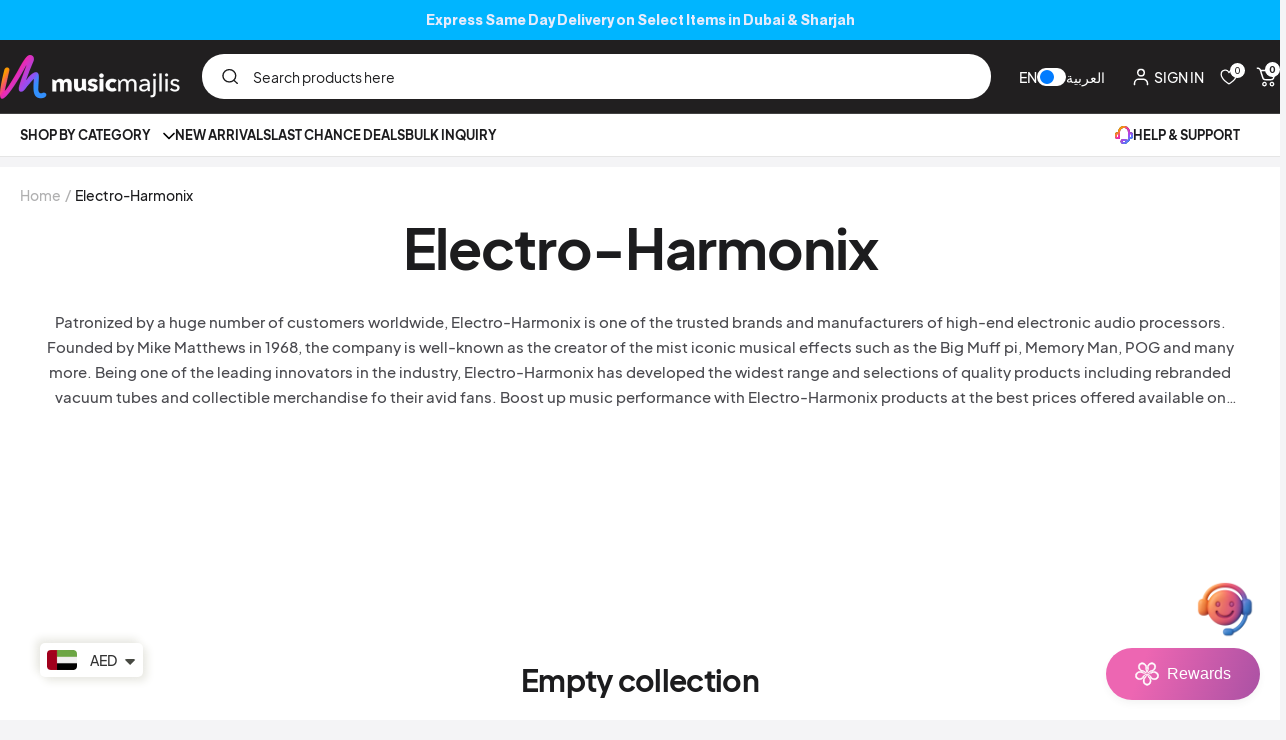

--- FILE ---
content_type: text/html; charset=utf-8
request_url: https://musicmajlis.co/collections/electro-harmonix
body_size: 57697
content:
<!doctype html><html class="no-js" lang="en" dir="ltr"> 
  <head>

    

    <meta charset="utf-8">
    <meta name="viewport" content="width=device-width, initial-scale=1.0, height=device-height, minimum-scale=1.0, maximum-scale=1.0">
    <meta name="theme-color" content="#211f20">

    <title>Electro-Harmonix</title><meta name="description" content="Patronized by a huge number of customers worldwide, Electro-Harmonix is one of the trusted brands and manufacturers of high-end electronic audio processors. Founded by Mike Matthews in 1968, the company is well-known as the creator of the mist iconic musical effects such as the Big Muff pi, Memory Man, POG and many mor"><link rel="canonical" href="https://musicmajlis.co/collections/electro-harmonix"><link rel="shortcut icon" href="//musicmajlis.co/cdn/shop/files/new_fevicon_1.png?v=1764335648&width=96" type="image/png"><link rel="preconnect" href="https://cdn.shopify.com">
    <link rel="dns-prefetch" href="https://productreviews.shopifycdn.com">
    <link rel="dns-prefetch" href="https://www.google-analytics.com"><link rel="preconnect" href="https://fonts.shopifycdn.com" crossorigin><link href="//musicmajlis.co/cdn/shop/t/112/assets/font-face.css?v=37609568723095668551768196821" rel="stylesheet" type="text/css" media="all" /> 
    <link href="//musicmajlis.co/cdn/shop/t/112/assets/theme.css?v=48597146785961568981765613420" rel="stylesheet" type="text/css" media="all" />
    <link href="//musicmajlis.co/cdn/shop/t/112/assets/swiper.css?v=23227755284649588371762850650" rel="stylesheet" type="text/css" media="all" />
    <link href="//musicmajlis.co/cdn/shop/t/112/assets/dynamic.css?v=81401836752954497621767676781" rel="stylesheet" type="text/css" media="all" />

    <link rel="preload" as="script" href="//musicmajlis.co/cdn/shop/t/112/assets/vendor.js?v=32643890569905814191762850650">
    <script src="//musicmajlis.co/cdn/shop/t/112/assets/swiper.js?v=168720305826612860211762850650"></script> 
    <link rel="preload" as="script" href="//musicmajlis.co/cdn/shop/t/112/assets/theme.js?v=29925157110139563161762850650"><meta property="og:type" content="website">
  <meta property="og:title" content="Electro-Harmonix"><meta property="og:image" content="http://musicmajlis.co/cdn/shop/collections/electro-harmonix-musicmajlis_34d9ee3a-86bd-4be8-98a8-e001a8891a52.webp?v=1720110166&width=1024">
  <meta property="og:image:secure_url" content="https://musicmajlis.co/cdn/shop/collections/electro-harmonix-musicmajlis_34d9ee3a-86bd-4be8-98a8-e001a8891a52.webp?v=1720110166&width=1024">
  <meta property="og:image:width" content="201">
  <meta property="og:image:height" content="201"><meta property="og:description" content="Patronized by a huge number of customers worldwide, Electro-Harmonix is one of the trusted brands and manufacturers of high-end electronic audio processors. Founded by Mike Matthews in 1968, the company is well-known as the creator of the mist iconic musical effects such as the Big Muff pi, Memory Man, POG and many mor"><meta property="og:url" content="https://musicmajlis.co/collections/electro-harmonix">
<meta property="og:site_name" content="MusicMajlis"><meta name="twitter:card" content="summary"><meta name="twitter:title" content="Electro-Harmonix">
  <meta name="twitter:description" content="Patronized by a huge number of customers worldwide, Electro-Harmonix is one of the trusted brands and manufacturers of high-end electronic audio processors. Founded by Mike Matthews in 1968, the company is well-known as the creator of the mist iconic musical effects such as the Big Muff pi, Memory Man, POG and many more. Being one of the leading innovators in the industry, Electro-Harmonix has developed the widest range and selections of quality products including rebranded vacuum tubes and collectible merchandise fo their avid fans. Boost up music performance with Electro-Harmonix products at the best prices offered available on MusicMajlis."><meta name="twitter:image" content="https://musicmajlis.co/cdn/shop/collections/electro-harmonix-musicmajlis_34d9ee3a-86bd-4be8-98a8-e001a8891a52.webp?v=1720110166&width=1200">
  <meta name="twitter:image:alt" content="Electro-Harmonix - MusicMajlis">
    <script type="application/ld+json">
  {
    "@context": "https://schema.org",
    "@type": "BreadcrumbList",
    "itemListElement": [{
        "@type": "ListItem",
        "position": 1,
        "name": "Home",
        "item": "https://musicmajlis.co"
      },{
            "@type": "ListItem",
            "position": 2,
            "name": "Electro-Harmonix",
            "item": "https://musicmajlis.co/collections/electro-harmonix"
          }]
  }
</script>
    <link rel="preload" href="//musicmajlis.co/cdn/fonts/martel/martel_n7.fd586d855a959d2ae6dbe23efad1ed0c407b995b.woff2" as="font" type="font/woff2" crossorigin><link rel="preload" href="//musicmajlis.co/cdn/fonts/martel/martel_n4.7f3a0e89339905807ef0a6f5a7a97e9baf07b7cb.woff2" as="font" type="font/woff2" crossorigin><style>
  /* Typography (heading) */
  @font-face {
  font-family: Martel;
  font-weight: 700;
  font-style: normal;
  font-display: swap;
  src: url("//musicmajlis.co/cdn/fonts/martel/martel_n7.fd586d855a959d2ae6dbe23efad1ed0c407b995b.woff2") format("woff2"),
       url("//musicmajlis.co/cdn/fonts/martel/martel_n7.e40364f05698142f55b904760c9b04d4895d41e0.woff") format("woff");
}

/* Typography (body) */
  @font-face {
  font-family: Martel;
  font-weight: 400;
  font-style: normal;
  font-display: swap;
  src: url("//musicmajlis.co/cdn/fonts/martel/martel_n4.7f3a0e89339905807ef0a6f5a7a97e9baf07b7cb.woff2") format("woff2"),
       url("//musicmajlis.co/cdn/fonts/martel/martel_n4.237382cbd95c5ce1df4fd8c6597b8d50648e0fbf.woff") format("woff");
}

@font-face {
  font-family: Martel;
  font-weight: 600;
  font-style: normal;
  font-display: swap;
  src: url("//musicmajlis.co/cdn/fonts/martel/martel_n6.a2f3ac925e3f5ee4656f94a67cc52d5a891c84c0.woff2") format("woff2"),
       url("//musicmajlis.co/cdn/fonts/martel/martel_n6.f28cb6c18bf79f29ce71227557fdad3ebe664292.woff") format("woff");
}

:root {--heading-color: 28, 28, 30;
    --text-color: 74, 74, 79;
    --background: 244, 244, 246;
    --secondary-background: 245, 241, 236;
    --border-color: 219, 219, 221;
    --border-color-darker: 176, 176, 179;
    --success-color: 46, 158, 123;
    --success-background: 204, 227, 221;
    --error-color: 222, 42, 42;
    --error-background: 242, 230, 232;
    --primary-button-background: 141, 85, 255;
    --primary-button-text-color: 255, 255, 255;
    --secondary-button-background: 11, 109, 243;
    --secondary-button-text-color: 255, 255, 255;
    --product-star-rating: 242, 185, 38;
    --product-on-sale-accent: 245, 177, 0;
    --product-sold-out-accent: 111, 113, 155;
    --product-custom-label-background: 64, 93, 230;
    --product-custom-label-text-color: 255, 255, 255;
    --product-custom-label-2-background: 243, 229, 182;
    --product-custom-label-2-text-color: 0, 0, 0;
    --product-low-stock-text-color: 222, 42, 42;
    --product-in-stock-text-color: 46, 158, 123;
    --loading-bar-background: 74, 74, 79;
    --card_product_btn_bgcolor: #6c58b7;
    --card_product_btn_text_color: #fff;

    /* We duplicate some "base" colors as root colors, which is useful to use on drawer elements or popover without. Those should not be overridden to avoid issues */
    --root-heading-color: 28, 28, 30;
    --root-text-color: 74, 74, 79;
    --root-background: 244, 244, 246;
    --root-border-color: 219, 219, 221;
    --root-primary-button-background: 141, 85, 255;
    --root-primary-button-text-color: 255, 255, 255;

    --base-font-size: 15px;
    --heading-font-family: Martel, serif;
    --heading-font-weight: 700;
    --heading-font-style: normal;
    --heading-text-transform: normal;
    --text-font-family: Martel, serif;
    --text-font-weight: 400;
    --text-font-style: normal;
    --text-font-bold-weight: 600;

    /* Typography (font size) */
    --heading-xxsmall-font-size: 11px;
    --heading-xsmall-font-size: 11px;
    --heading-small-font-size: 12px;
    --heading-large-font-size: 36px;
    --heading-h1-font-size: 36px;
    --heading-h2-font-size: 30px;
    --heading-h3-font-size: 26px;
    --heading-h4-font-size: 24px;
    --heading-h5-font-size: 20px;
    --heading-h6-font-size: 16px;

    /* Control the look and feel of the theme by changing radius of various elements */
    --button-border-radius: 30px;
    --block-border-radius: 8px;
    --block-border-radius-reduced: 4px;
    --color-swatch-border-radius: 100%;

    /* Button size */
    --button-height: 48px;
    --button-small-height: 40px;

    /* Form related */
    --form-input-field-height: 45px;
    --form-input-gap: 16px;
    --form-submit-margin: 24px;

    /* Product listing related variables */
    --product-list-block-spacing: 32px;

    /* Video related */
    --play-button-background: 244, 244, 246;
    --play-button-arrow: 74, 74, 79;

    /* RTL support */
    --transform-logical-flip: 1;
    --transform-origin-start: left;
    --transform-origin-end: right;

    /* Other */ 
    --zoom-cursor-svg-url: url(//musicmajlis.co/cdn/shop/t/112/assets/zoom-cursor.svg?v=178898040923107610951762850650);
    --arrow-right-svg-url: url(//musicmajlis.co/cdn/shop/t/112/assets/arrow-right.svg?v=51356668893773027221762850650);
    --arrow-left-svg-url: url(//musicmajlis.co/cdn/shop/t/112/assets/arrow-left.svg?v=7969642576007284581762850650);

    /*** product card tag badges color schema ***/
    --express-tag-bg-color:#00b5ff;
    --express-tag-text-color:#ffffff; 
    --bestseller-tag-bg-color:#8d55ff;
    --bestseller-tag-text-color:#ffffff;
    --new-tag-bg-color:#ff23a7;
    --new-tag-text-color:#fff;
    --discounted-tag-bg-color:#F5B100;
    --discounted-tag-text-color:#000;
    --wishlist-icon-bg-color:#ffedf8;
    --wishlist-icon-color:#FF23A7;

    /* Some useful variables that we can reuse in our CSS. Some explanation are needed for some of them:
       - container-max-width-minus-gutters: represents the container max width without the edge gutters
       - container-outer-width: considering the screen width, represent all the space outside the container
       - container-outer-margin: same as container-outer-width but get set to 0 inside a container
       - container-inner-width: the effective space inside the container (minus gutters)
       - grid-column-width: represents the width of a single column of the grid
       - vertical-breather: this is a variable that defines the global "spacing" between sections, and inside the section
                            to create some "breath" and minimum spacing
     */
    --container-max-width: 1460px;
    --container-gutter: 24px;
    --container-max-width-minus-gutters: calc(var(--container-max-width) - (var(--container-gutter)) * 2);
    --container-outer-width: max(calc((100vw - var(--container-max-width-minus-gutters)) / 2), var(--container-gutter));
    --container-outer-margin: var(--container-outer-width);
    --container-inner-width: calc(100vw - var(--container-outer-width) * 2);

    --grid-column-count: 10;
    --grid-gap: 24px;
    --grid-column-width: calc((100vw - var(--container-outer-width) * 2 - var(--grid-gap) * (var(--grid-column-count) - 1)) / var(--grid-column-count));

    --vertical-breather: 48px;
    --vertical-breather-tight: 48px;

    /* Shopify related variables */
    --payment-terms-background-color: #f4f4f6;
  }

  @media screen and (min-width: 741px) {
    :root {
      --container-gutter: 40px;
      --grid-column-count: 20;
      --vertical-breather: 64px;
      --vertical-breather-tight: 64px;

      /* Typography (font size) */
      --heading-xsmall-font-size: 12px;
      --heading-small-font-size: 13px;
      --heading-large-font-size: 52px;
      --heading-h1-font-size: 48px;
      --heading-h2-font-size: 38px;
      --heading-h3-font-size: 32px;
      --heading-h4-font-size: 24px;
      --heading-h5-font-size: 20px;
      --heading-h6-font-size: 18px;

      /* Form related */
      --form-input-field-height: 45px;
      --form-submit-margin: 32px;

      /* Button size */
      --button-height: 52px;
      --button-small-height: 44px;
    }
  }

  @media screen and (min-width: 1200px) {
    :root {
      --vertical-breather: 80px;
      --vertical-breather-tight: 64px;
      --product-list-block-spacing: 48px;

      /* Typography */
      --heading-large-font-size: 64px;
      --heading-h1-font-size: 56px;
      --heading-h2-font-size: 48px;
      --heading-h3-font-size: 36px;
      --heading-h4-font-size: 30px;
      --heading-h5-font-size: 24px;
      --heading-h6-font-size: 18px;
    }
  }

  @media screen and (min-width:1600px) {
    :root {
      --vertical-breather: 90px;
      --vertical-breather-tight: 64px;
    }
  }
</style>
    <script>
  // This allows to expose several variables to the global scope, to be used in scripts
  window.themeVariables = {
    settings: {
      direction: "ltr",
      pageType: "collection",
      cartCount: 0,
      moneyFormat: "\u003cspan class=money\u003eDhs {{amount}}\u003c\/span\u003e",
      moneyWithCurrencyFormat: "\u003cspan class=money\u003eDhs {{amount}} AED\u003c\/span\u003e",
      showVendor: false,
      discountMode: "percentage",
      currencyCodeEnabled: false,
      cartType: "page",
      cartCurrency: "AED",
      mobileZoomFactor: 2.5
    },

    routes: {
      host: "musicmajlis.co",
      rootUrl: "\/",
      rootUrlWithoutSlash: '',
      cartUrl: "\/cart",
      cartAddUrl: "\/cart\/add",
      cartChangeUrl: "\/cart\/change",
      searchUrl: "\/search",
      predictiveSearchUrl: "\/search\/suggest",
      productRecommendationsUrl: "\/recommendations\/products"
    },

    strings: {
      accessibilityDelete: "Delete",
      accessibilityClose: "Close",
      collectionSoldOut: "Sold out",
      collectionDiscount: "@savings@ OFF",
      productSalePrice: "Sale price",
      productRegularPrice: "Regular price",
      productFormUnavailable: "Unavailable",
      productFormSoldOut: "Sold out",
      productFormPreOrder: "Pre-order",
      productFormAddToCart: "Add to cart",
      searchNoResults: "No results could be found.",
      searchNewSearch: "New search",
      searchProducts: "Products",
      searchArticles: "Journal",
      searchPages: "Pages",
      searchCollections: "Collections",
      cartViewCart: "View cart",
      cartItemAdded: "Item added to your cart!",
      cartItemAddedShort: "Added to your cart!",
      cartAddOrderNote: "Add order note",
      cartEditOrderNote: "Edit order note",
      shippingEstimatorNoResults: "Sorry, we do not ship to your address.",
      shippingEstimatorOneResult: "There is one shipping rate for your address:",
      shippingEstimatorMultipleResults: "There are several shipping rates for your address:",
      shippingEstimatorError: "One or more error occurred while retrieving shipping rates:"
    },

    libs: {
      flickity: "\/\/musicmajlis.co\/cdn\/shop\/t\/112\/assets\/flickity.js?v=53701189987962726461762850650",
      photoswipe: "\/\/musicmajlis.co\/cdn\/shop\/t\/112\/assets\/photoswipe.js?v=132268647426145925301762850650",
      qrCode: "\/\/musicmajlis.co\/cdn\/shopifycloud\/storefront\/assets\/themes_support\/vendor\/qrcode-3f2b403b.js"
    },

    breakpoints: {
      phone: 'screen and (max-width: 740px)',
      tablet: 'screen and (min-width: 741px) and (max-width: 999px)',
      tabletAndUp: 'screen and (min-width: 741px)',
      pocket: 'screen and (max-width: 999px)',
      lap: 'screen and (min-width: 1000px) and (max-width: 1199px)',
      lapAndUp: 'screen and (min-width: 1000px)',
      desktop: 'screen and (min-width: 1200px)',
      wide: 'screen and (min-width: 1400px)'
    }
  };

  window.addEventListener('pageshow', async () => {
    const cartContent = await (await fetch(`${window.themeVariables.routes.cartUrl}.js`, {cache: 'reload'})).json();
    document.documentElement.dispatchEvent(new CustomEvent('cart:refresh', {detail: {cart: cartContent}}));
  });

  if ('noModule' in HTMLScriptElement.prototype) {
    // Old browsers (like IE) that does not support module will be considered as if not executing JS at all
    document.documentElement.className = document.documentElement.className.replace('no-js', 'js');

    requestAnimationFrame(() => {
      const viewportHeight = (window.visualViewport ? window.visualViewport.height : document.documentElement.clientHeight);
      document.documentElement.style.setProperty('--window-height',viewportHeight + 'px');
    });
  }</script>

    <link rel="stylesheet" href="//musicmajlis.co/cdn/shop/t/112/assets/theme.css?v=48597146785961568981765613420">

    <script src="//musicmajlis.co/cdn/shop/t/112/assets/vendor.js?v=32643890569905814191762850650" defer></script>
    <script src="//musicmajlis.co/cdn/shop/t/112/assets/theme.js?v=29925157110139563161762850650" defer></script>
    <script src="//musicmajlis.co/cdn/shop/t/112/assets/custom.js?v=62626900874700110561764050009" defer></script>
    <script src="//musicmajlis.co/cdn/shop/t/112/assets/ajaxinate.min.js?v=179145812951705325621762850650" defer></script>
  
    <script>window.performance && window.performance.mark && window.performance.mark('shopify.content_for_header.start');</script><meta name="google-site-verification" content="tIUeo3f4YOdq1ndX0uYUCGxSZ_zI-krTDg08QkNIMIY">
<meta name="facebook-domain-verification" content="dij57piybiff9xx3syz1fvjfnuax7x">
<meta name="google-site-verification" content="aIagA0udOOwRxciCiSLBFCGGdK5Cm5nRd85NntkTrW4">
<meta name="google-site-verification" content="tIUeo3f4YOdq1ndX0uYUCGxSZ_zI-krTDg08QkNIMIY">
<meta id="shopify-digital-wallet" name="shopify-digital-wallet" content="/28144402516/digital_wallets/dialog">
<link rel="alternate" type="application/atom+xml" title="Feed" href="/collections/electro-harmonix.atom" />
<link rel="alternate" type="application/json+oembed" href="https://musicmajlis.co/collections/electro-harmonix.oembed">
<script async="async" src="/checkouts/internal/preloads.js?locale=en-AE"></script>
<script id="shopify-features" type="application/json">{"accessToken":"eb66d4932fc161d913e84017e70300c4","betas":["rich-media-storefront-analytics"],"domain":"musicmajlis.co","predictiveSearch":true,"shopId":28144402516,"locale":"en"}</script>
<script>var Shopify = Shopify || {};
Shopify.shop = "musicmajlistest.myshopify.com";
Shopify.locale = "en";
Shopify.currency = {"active":"AED","rate":"1.0"};
Shopify.country = "AE";
Shopify.theme = {"name":"Focal-DD-Development-Adjustments","id":138539991124,"schema_name":"Focal","schema_version":"12.7.0","theme_store_id":714,"role":"main"};
Shopify.theme.handle = "null";
Shopify.theme.style = {"id":null,"handle":null};
Shopify.cdnHost = "musicmajlis.co/cdn";
Shopify.routes = Shopify.routes || {};
Shopify.routes.root = "/";</script>
<script type="module">!function(o){(o.Shopify=o.Shopify||{}).modules=!0}(window);</script>
<script>!function(o){function n(){var o=[];function n(){o.push(Array.prototype.slice.apply(arguments))}return n.q=o,n}var t=o.Shopify=o.Shopify||{};t.loadFeatures=n(),t.autoloadFeatures=n()}(window);</script>
<script id="shop-js-analytics" type="application/json">{"pageType":"collection"}</script>
<script defer="defer" async type="module" src="//musicmajlis.co/cdn/shopifycloud/shop-js/modules/v2/client.init-shop-cart-sync_BdyHc3Nr.en.esm.js"></script>
<script defer="defer" async type="module" src="//musicmajlis.co/cdn/shopifycloud/shop-js/modules/v2/chunk.common_Daul8nwZ.esm.js"></script>
<script type="module">
  await import("//musicmajlis.co/cdn/shopifycloud/shop-js/modules/v2/client.init-shop-cart-sync_BdyHc3Nr.en.esm.js");
await import("//musicmajlis.co/cdn/shopifycloud/shop-js/modules/v2/chunk.common_Daul8nwZ.esm.js");

  window.Shopify.SignInWithShop?.initShopCartSync?.({"fedCMEnabled":true,"windoidEnabled":true});

</script>
<script>(function() {
  var isLoaded = false;
  function asyncLoad() {
    if (isLoaded) return;
    isLoaded = true;
    var urls = ["https:\/\/seo.apps.avada.io\/scripttag\/avada-seo-installed.js?shop=musicmajlistest.myshopify.com","https:\/\/cdn1.avada.io\/flying-pages\/module.js?shop=musicmajlistest.myshopify.com","https:\/\/cdn.nfcube.com\/instafeed-80b2e9c2fda87da3c129cc0ac747da47.js?shop=musicmajlistest.myshopify.com"];
    for (var i = 0; i < urls.length; i++) {
      var s = document.createElement('script');
      s.type = 'text/javascript';
      s.async = true;
      s.src = urls[i];
      var x = document.getElementsByTagName('script')[0];
      x.parentNode.insertBefore(s, x);
    }
  };
  if(window.attachEvent) {
    window.attachEvent('onload', asyncLoad);
  } else {
    window.addEventListener('load', asyncLoad, false);
  }
})();</script>
<script id="__st">var __st={"a":28144402516,"offset":14400,"reqid":"7c4fb7ed-8bbb-40c1-8034-7b0a391ba5e0-1769023714","pageurl":"musicmajlis.co\/collections\/electro-harmonix","u":"b85514c53054","p":"collection","rtyp":"collection","rid":156351397972};</script>
<script>window.ShopifyPaypalV4VisibilityTracking = true;</script>
<script id="captcha-bootstrap">!function(){'use strict';const t='contact',e='account',n='new_comment',o=[[t,t],['blogs',n],['comments',n],[t,'customer']],c=[[e,'customer_login'],[e,'guest_login'],[e,'recover_customer_password'],[e,'create_customer']],r=t=>t.map((([t,e])=>`form[action*='/${t}']:not([data-nocaptcha='true']) input[name='form_type'][value='${e}']`)).join(','),a=t=>()=>t?[...document.querySelectorAll(t)].map((t=>t.form)):[];function s(){const t=[...o],e=r(t);return a(e)}const i='password',u='form_key',d=['recaptcha-v3-token','g-recaptcha-response','h-captcha-response',i],f=()=>{try{return window.sessionStorage}catch{return}},m='__shopify_v',_=t=>t.elements[u];function p(t,e,n=!1){try{const o=window.sessionStorage,c=JSON.parse(o.getItem(e)),{data:r}=function(t){const{data:e,action:n}=t;return t[m]||n?{data:e,action:n}:{data:t,action:n}}(c);for(const[e,n]of Object.entries(r))t.elements[e]&&(t.elements[e].value=n);n&&o.removeItem(e)}catch(o){console.error('form repopulation failed',{error:o})}}const l='form_type',E='cptcha';function T(t){t.dataset[E]=!0}const w=window,h=w.document,L='Shopify',v='ce_forms',y='captcha';let A=!1;((t,e)=>{const n=(g='f06e6c50-85a8-45c8-87d0-21a2b65856fe',I='https://cdn.shopify.com/shopifycloud/storefront-forms-hcaptcha/ce_storefront_forms_captcha_hcaptcha.v1.5.2.iife.js',D={infoText:'Protected by hCaptcha',privacyText:'Privacy',termsText:'Terms'},(t,e,n)=>{const o=w[L][v],c=o.bindForm;if(c)return c(t,g,e,D).then(n);var r;o.q.push([[t,g,e,D],n]),r=I,A||(h.body.append(Object.assign(h.createElement('script'),{id:'captcha-provider',async:!0,src:r})),A=!0)});var g,I,D;w[L]=w[L]||{},w[L][v]=w[L][v]||{},w[L][v].q=[],w[L][y]=w[L][y]||{},w[L][y].protect=function(t,e){n(t,void 0,e),T(t)},Object.freeze(w[L][y]),function(t,e,n,w,h,L){const[v,y,A,g]=function(t,e,n){const i=e?o:[],u=t?c:[],d=[...i,...u],f=r(d),m=r(i),_=r(d.filter((([t,e])=>n.includes(e))));return[a(f),a(m),a(_),s()]}(w,h,L),I=t=>{const e=t.target;return e instanceof HTMLFormElement?e:e&&e.form},D=t=>v().includes(t);t.addEventListener('submit',(t=>{const e=I(t);if(!e)return;const n=D(e)&&!e.dataset.hcaptchaBound&&!e.dataset.recaptchaBound,o=_(e),c=g().includes(e)&&(!o||!o.value);(n||c)&&t.preventDefault(),c&&!n&&(function(t){try{if(!f())return;!function(t){const e=f();if(!e)return;const n=_(t);if(!n)return;const o=n.value;o&&e.removeItem(o)}(t);const e=Array.from(Array(32),(()=>Math.random().toString(36)[2])).join('');!function(t,e){_(t)||t.append(Object.assign(document.createElement('input'),{type:'hidden',name:u})),t.elements[u].value=e}(t,e),function(t,e){const n=f();if(!n)return;const o=[...t.querySelectorAll(`input[type='${i}']`)].map((({name:t})=>t)),c=[...d,...o],r={};for(const[a,s]of new FormData(t).entries())c.includes(a)||(r[a]=s);n.setItem(e,JSON.stringify({[m]:1,action:t.action,data:r}))}(t,e)}catch(e){console.error('failed to persist form',e)}}(e),e.submit())}));const S=(t,e)=>{t&&!t.dataset[E]&&(n(t,e.some((e=>e===t))),T(t))};for(const o of['focusin','change'])t.addEventListener(o,(t=>{const e=I(t);D(e)&&S(e,y())}));const B=e.get('form_key'),M=e.get(l),P=B&&M;t.addEventListener('DOMContentLoaded',(()=>{const t=y();if(P)for(const e of t)e.elements[l].value===M&&p(e,B);[...new Set([...A(),...v().filter((t=>'true'===t.dataset.shopifyCaptcha))])].forEach((e=>S(e,t)))}))}(h,new URLSearchParams(w.location.search),n,t,e,['guest_login'])})(!0,!0)}();</script>
<script integrity="sha256-4kQ18oKyAcykRKYeNunJcIwy7WH5gtpwJnB7kiuLZ1E=" data-source-attribution="shopify.loadfeatures" defer="defer" src="//musicmajlis.co/cdn/shopifycloud/storefront/assets/storefront/load_feature-a0a9edcb.js" crossorigin="anonymous"></script>
<script data-source-attribution="shopify.dynamic_checkout.dynamic.init">var Shopify=Shopify||{};Shopify.PaymentButton=Shopify.PaymentButton||{isStorefrontPortableWallets:!0,init:function(){window.Shopify.PaymentButton.init=function(){};var t=document.createElement("script");t.src="https://musicmajlis.co/cdn/shopifycloud/portable-wallets/latest/portable-wallets.en.js",t.type="module",document.head.appendChild(t)}};
</script>
<script data-source-attribution="shopify.dynamic_checkout.buyer_consent">
  function portableWalletsHideBuyerConsent(e){var t=document.getElementById("shopify-buyer-consent"),n=document.getElementById("shopify-subscription-policy-button");t&&n&&(t.classList.add("hidden"),t.setAttribute("aria-hidden","true"),n.removeEventListener("click",e))}function portableWalletsShowBuyerConsent(e){var t=document.getElementById("shopify-buyer-consent"),n=document.getElementById("shopify-subscription-policy-button");t&&n&&(t.classList.remove("hidden"),t.removeAttribute("aria-hidden"),n.addEventListener("click",e))}window.Shopify?.PaymentButton&&(window.Shopify.PaymentButton.hideBuyerConsent=portableWalletsHideBuyerConsent,window.Shopify.PaymentButton.showBuyerConsent=portableWalletsShowBuyerConsent);
</script>
<script data-source-attribution="shopify.dynamic_checkout.cart.bootstrap">document.addEventListener("DOMContentLoaded",(function(){function t(){return document.querySelector("shopify-accelerated-checkout-cart, shopify-accelerated-checkout")}if(t())Shopify.PaymentButton.init();else{new MutationObserver((function(e,n){t()&&(Shopify.PaymentButton.init(),n.disconnect())})).observe(document.body,{childList:!0,subtree:!0})}}));
</script>

<script>window.performance && window.performance.mark && window.performance.mark('shopify.content_for_header.end');</script>

    

  <!-- BEGIN app block: shopify://apps/judge-me-reviews/blocks/judgeme_core/61ccd3b1-a9f2-4160-9fe9-4fec8413e5d8 --><!-- Start of Judge.me Core -->






<link rel="dns-prefetch" href="https://cdnwidget.judge.me">
<link rel="dns-prefetch" href="https://cdn.judge.me">
<link rel="dns-prefetch" href="https://cdn1.judge.me">
<link rel="dns-prefetch" href="https://api.judge.me">

<script data-cfasync='false' class='jdgm-settings-script'>window.jdgmSettings={"pagination":5,"disable_web_reviews":false,"badge_no_review_text":"No reviews","badge_n_reviews_text":"{{ n }} review/reviews","badge_star_color":"#086bff","hide_badge_preview_if_no_reviews":true,"badge_hide_text":true,"enforce_center_preview_badge":false,"widget_title":"{{ product_name }} Reviews","widget_open_form_text":"Write a review","widget_close_form_text":"Cancel review","widget_refresh_page_text":"Refresh page","widget_summary_text":"Based on {{ number_of_reviews }} review/reviews","widget_no_review_text":"Be the first to write a review","widget_name_field_text":"Display name","widget_verified_name_field_text":"Verified Name (public)","widget_name_placeholder_text":"Display name","widget_required_field_error_text":"This field is required.","widget_email_field_text":"Email address","widget_verified_email_field_text":"Verified Email (private, can not be edited)","widget_email_placeholder_text":"Your email address","widget_email_field_error_text":"Please enter a valid email address.","widget_rating_field_text":"Rating","widget_review_title_field_text":"Review Title","widget_review_title_placeholder_text":"Give your review a title","widget_review_body_field_text":"Review content","widget_review_body_placeholder_text":"Start writing here...","widget_pictures_field_text":"Picture/Video (optional)","widget_submit_review_text":"Submit Review","widget_submit_verified_review_text":"Submit Verified Review","widget_submit_success_msg_with_auto_publish":"Thank you! Please refresh the page in a few moments to see your review. You can remove or edit your review by logging into \u003ca href='https://judge.me/login' target='_blank' rel='nofollow noopener'\u003eJudge.me\u003c/a\u003e","widget_submit_success_msg_no_auto_publish":"Thank you! Your review will be published as soon as it is approved by the shop admin. You can remove or edit your review by logging into \u003ca href='https://judge.me/login' target='_blank' rel='nofollow noopener'\u003eJudge.me\u003c/a\u003e","widget_show_default_reviews_out_of_total_text":"Showing {{ n_reviews_shown }} out of {{ n_reviews }} reviews.","widget_show_all_link_text":"Show all","widget_show_less_link_text":"Show less","widget_author_said_text":"{{ reviewer_name }} said:","widget_days_text":"{{ n }} days ago","widget_weeks_text":"{{ n }} week/weeks ago","widget_months_text":"{{ n }} month/months ago","widget_years_text":"{{ n }} year/years ago","widget_yesterday_text":"Yesterday","widget_today_text":"Today","widget_replied_text":"\u003e\u003e {{ shop_name }} replied:","widget_read_more_text":"Read more","widget_reviewer_name_as_initial":"","widget_rating_filter_color":"","widget_rating_filter_see_all_text":"See all reviews","widget_sorting_most_recent_text":"Most Recent","widget_sorting_highest_rating_text":"Highest Rating","widget_sorting_lowest_rating_text":"Lowest Rating","widget_sorting_with_pictures_text":"Only Pictures","widget_sorting_most_helpful_text":"Most Helpful","widget_open_question_form_text":"Ask a question","widget_reviews_subtab_text":"Reviews","widget_questions_subtab_text":"Questions","widget_question_label_text":"Question","widget_answer_label_text":"Answer","widget_question_placeholder_text":"Write your question here","widget_submit_question_text":"Submit Question","widget_question_submit_success_text":"Thank you for your question! We will notify you once it gets answered.","widget_star_color":"#086bff","verified_badge_text":"Verified","verified_badge_bg_color":"","verified_badge_text_color":"","verified_badge_placement":"left-of-reviewer-name","widget_review_max_height":2,"widget_hide_border":false,"widget_social_share":true,"widget_thumb":true,"widget_review_location_show":true,"widget_location_format":"country_iso_code","all_reviews_include_out_of_store_products":true,"all_reviews_out_of_store_text":"(out of store)","all_reviews_pagination":100,"all_reviews_product_name_prefix_text":"about","enable_review_pictures":true,"enable_question_anwser":true,"widget_theme":"","review_date_format":"dd/mm/yyyy","default_sort_method":"most-recent","widget_product_reviews_subtab_text":"Product Reviews","widget_shop_reviews_subtab_text":"Shop Reviews","widget_other_products_reviews_text":"Reviews for other products","widget_store_reviews_subtab_text":"Store reviews","widget_no_store_reviews_text":"This store hasn't received any reviews yet","widget_web_restriction_product_reviews_text":"This product hasn't received any reviews yet","widget_no_items_text":"No items found","widget_show_more_text":"Show more","widget_write_a_store_review_text":"Write a Store Review","widget_other_languages_heading":"Reviews in Other Languages","widget_translate_review_text":"Translate review to {{ language }}","widget_translating_review_text":"Translating...","widget_show_original_translation_text":"Show original ({{ language }})","widget_translate_review_failed_text":"Review couldn't be translated.","widget_translate_review_retry_text":"Retry","widget_translate_review_try_again_later_text":"Try again later","show_product_url_for_grouped_product":false,"widget_sorting_pictures_first_text":"Pictures First","show_pictures_on_all_rev_page_mobile":false,"show_pictures_on_all_rev_page_desktop":false,"floating_tab_hide_mobile_install_preference":false,"floating_tab_button_name":"★ Reviews","floating_tab_title":"Let customers speak for us","floating_tab_button_color":"","floating_tab_button_background_color":"","floating_tab_url":"","floating_tab_url_enabled":true,"floating_tab_tab_style":"text","all_reviews_text_badge_text":"{{ shop.metafields.judgeme.all_reviews_rating|round:1 }}/5 based on {{ shop.metafields.judgeme.all_reviews_count }} Verified Reviews.","all_reviews_text_badge_text_branded_style":"{{ shop.metafields.judgeme.all_reviews_rating | round: 1 }} out of 5 stars based on {{ shop.metafields.judgeme.all_reviews_count }} reviews","is_all_reviews_text_badge_a_link":true,"show_stars_for_all_reviews_text_badge":true,"all_reviews_text_badge_url":"","all_reviews_text_style":"text","all_reviews_text_color_style":"judgeme_brand_color","all_reviews_text_color":"#108474","all_reviews_text_show_jm_brand":true,"featured_carousel_show_header":true,"featured_carousel_title":"Let customers speak for us","testimonials_carousel_title":"Customers are saying","videos_carousel_title":"Real customer stories","cards_carousel_title":"Customers are saying","featured_carousel_count_text":"from {{ n }} reviews","featured_carousel_add_link_to_all_reviews_page":false,"featured_carousel_url":"","featured_carousel_show_images":true,"featured_carousel_autoslide_interval":8,"featured_carousel_arrows_on_the_sides":true,"featured_carousel_height":250,"featured_carousel_width":100,"featured_carousel_image_size":0,"featured_carousel_image_height":250,"featured_carousel_arrow_color":"#eeeeee","verified_count_badge_style":"vintage","verified_count_badge_orientation":"horizontal","verified_count_badge_color_style":"judgeme_brand_color","verified_count_badge_color":"#108474","is_verified_count_badge_a_link":true,"verified_count_badge_url":"","verified_count_badge_show_jm_brand":true,"widget_rating_preset_default":5,"widget_first_sub_tab":"product-reviews","widget_show_histogram":true,"widget_histogram_use_custom_color":false,"widget_pagination_use_custom_color":false,"widget_star_use_custom_color":true,"widget_verified_badge_use_custom_color":false,"widget_write_review_use_custom_color":false,"picture_reminder_submit_button":"Upload Pictures","enable_review_videos":false,"mute_video_by_default":false,"widget_sorting_videos_first_text":"Videos First","widget_review_pending_text":"Pending","featured_carousel_items_for_large_screen":4,"social_share_options_order":"Facebook,Twitter","remove_microdata_snippet":true,"disable_json_ld":false,"enable_json_ld_products":false,"preview_badge_show_question_text":true,"preview_badge_no_question_text":"Ask a question","preview_badge_n_question_text":"{{ number_of_questions }} question/questions","qa_badge_show_icon":true,"qa_badge_icon_color":"#6100ff","qa_badge_position":"same-row","remove_judgeme_branding":true,"widget_add_search_bar":false,"widget_search_bar_placeholder":"Search","widget_sorting_verified_only_text":"Verified only","featured_carousel_theme":"gallery","featured_carousel_show_rating":true,"featured_carousel_show_title":true,"featured_carousel_show_body":true,"featured_carousel_show_date":false,"featured_carousel_show_reviewer":true,"featured_carousel_show_product":false,"featured_carousel_header_background_color":"#108474","featured_carousel_header_text_color":"#ffffff","featured_carousel_name_product_separator":"reviewed","featured_carousel_full_star_background":"#108474","featured_carousel_empty_star_background":"#dadada","featured_carousel_vertical_theme_background":"#f9fafb","featured_carousel_verified_badge_enable":false,"featured_carousel_verified_badge_color":"#108474","featured_carousel_border_style":"round","featured_carousel_review_line_length_limit":3,"featured_carousel_more_reviews_button_text":"Read more reviews","featured_carousel_view_product_button_text":"View product","all_reviews_page_load_reviews_on":"scroll","all_reviews_page_load_more_text":"Load More Reviews","disable_fb_tab_reviews":false,"enable_ajax_cdn_cache":false,"widget_public_name_text":"displayed publicly like","default_reviewer_name":"John Smith","default_reviewer_name_has_non_latin":true,"widget_reviewer_anonymous":"Anonymous","medals_widget_title":"Judge.me Review Medals","medals_widget_background_color":"#f9fafb","medals_widget_position":"footer_all_pages","medals_widget_border_color":"#f9fafb","medals_widget_verified_text_position":"left","medals_widget_use_monochromatic_version":false,"medals_widget_elements_color":"#108474","show_reviewer_avatar":true,"widget_invalid_yt_video_url_error_text":"Not a YouTube video URL","widget_max_length_field_error_text":"Please enter no more than {0} characters.","widget_show_country_flag":false,"widget_show_collected_via_shop_app":true,"widget_verified_by_shop_badge_style":"light","widget_verified_by_shop_text":"Verified by Shop","widget_show_photo_gallery":false,"widget_load_with_code_splitting":true,"widget_ugc_install_preference":false,"widget_ugc_title":"Made by us, Shared by you","widget_ugc_subtitle":"Tag us to see your picture featured in our page","widget_ugc_arrows_color":"#ffffff","widget_ugc_primary_button_text":"Buy Now","widget_ugc_primary_button_background_color":"#108474","widget_ugc_primary_button_text_color":"#ffffff","widget_ugc_primary_button_border_width":"0","widget_ugc_primary_button_border_style":"none","widget_ugc_primary_button_border_color":"#108474","widget_ugc_primary_button_border_radius":"25","widget_ugc_secondary_button_text":"Load More","widget_ugc_secondary_button_background_color":"#ffffff","widget_ugc_secondary_button_text_color":"#108474","widget_ugc_secondary_button_border_width":"2","widget_ugc_secondary_button_border_style":"solid","widget_ugc_secondary_button_border_color":"#108474","widget_ugc_secondary_button_border_radius":"25","widget_ugc_reviews_button_text":"View Reviews","widget_ugc_reviews_button_background_color":"#ffffff","widget_ugc_reviews_button_text_color":"#108474","widget_ugc_reviews_button_border_width":"2","widget_ugc_reviews_button_border_style":"solid","widget_ugc_reviews_button_border_color":"#108474","widget_ugc_reviews_button_border_radius":"25","widget_ugc_reviews_button_link_to":"judgeme-reviews-page","widget_ugc_show_post_date":true,"widget_ugc_max_width":"800","widget_rating_metafield_value_type":true,"widget_primary_color":"#108474","widget_enable_secondary_color":false,"widget_secondary_color":"#edf5f5","widget_summary_average_rating_text":"{{ average_rating }} out of 5","widget_media_grid_title":"Customer photos \u0026 videos","widget_media_grid_see_more_text":"See more","widget_round_style":false,"widget_show_product_medals":true,"widget_verified_by_judgeme_text":"Verified by Judge.me","widget_show_store_medals":true,"widget_verified_by_judgeme_text_in_store_medals":"Verified by Judge.me","widget_media_field_exceed_quantity_message":"Sorry, we can only accept {{ max_media }} for one review.","widget_media_field_exceed_limit_message":"{{ file_name }} is too large, please select a {{ media_type }} less than {{ size_limit }}MB.","widget_review_submitted_text":"Review Submitted!","widget_question_submitted_text":"Question Submitted!","widget_close_form_text_question":"Cancel","widget_write_your_answer_here_text":"Write your answer here","widget_enabled_branded_link":true,"widget_show_collected_by_judgeme":true,"widget_reviewer_name_color":"","widget_write_review_text_color":"","widget_write_review_bg_color":"","widget_collected_by_judgeme_text":"collected by Judge.me","widget_pagination_type":"standard","widget_load_more_text":"Load More","widget_load_more_color":"#108474","widget_full_review_text":"Full Review","widget_read_more_reviews_text":"Read More Reviews","widget_read_questions_text":"Read Questions","widget_questions_and_answers_text":"Questions \u0026 Answers","widget_verified_by_text":"Verified by","widget_verified_text":"Verified","widget_number_of_reviews_text":"{{ number_of_reviews }} reviews","widget_back_button_text":"Back","widget_next_button_text":"Next","widget_custom_forms_filter_button":"Filters","custom_forms_style":"vertical","widget_show_review_information":false,"how_reviews_are_collected":"How reviews are collected?","widget_show_review_keywords":false,"widget_gdpr_statement":"How we use your data: We'll only contact you about the review you left, and only if necessary. By submitting your review, you agree to Judge.me's \u003ca href='https://judge.me/terms' target='_blank' rel='nofollow noopener'\u003eterms\u003c/a\u003e, \u003ca href='https://judge.me/privacy' target='_blank' rel='nofollow noopener'\u003eprivacy\u003c/a\u003e and \u003ca href='https://judge.me/content-policy' target='_blank' rel='nofollow noopener'\u003econtent\u003c/a\u003e policies.","widget_multilingual_sorting_enabled":false,"widget_translate_review_content_enabled":false,"widget_translate_review_content_method":"manual","popup_widget_review_selection":"automatically_with_pictures","popup_widget_round_border_style":true,"popup_widget_show_title":true,"popup_widget_show_body":true,"popup_widget_show_reviewer":false,"popup_widget_show_product":true,"popup_widget_show_pictures":true,"popup_widget_use_review_picture":true,"popup_widget_show_on_home_page":true,"popup_widget_show_on_product_page":true,"popup_widget_show_on_collection_page":true,"popup_widget_show_on_cart_page":true,"popup_widget_position":"bottom_left","popup_widget_first_review_delay":5,"popup_widget_duration":5,"popup_widget_interval":5,"popup_widget_review_count":5,"popup_widget_hide_on_mobile":true,"review_snippet_widget_round_border_style":true,"review_snippet_widget_card_color":"#FFFFFF","review_snippet_widget_slider_arrows_background_color":"#FFFFFF","review_snippet_widget_slider_arrows_color":"#000000","review_snippet_widget_star_color":"#108474","show_product_variant":false,"all_reviews_product_variant_label_text":"Variant: ","widget_show_verified_branding":false,"widget_ai_summary_title":"Customers say","widget_ai_summary_disclaimer":"AI-powered review summary based on recent customer reviews","widget_show_ai_summary":false,"widget_show_ai_summary_bg":false,"widget_show_review_title_input":true,"redirect_reviewers_invited_via_email":"review_widget","request_store_review_after_product_review":false,"request_review_other_products_in_order":false,"review_form_color_scheme":"default","review_form_corner_style":"square","review_form_star_color":{},"review_form_text_color":"#333333","review_form_background_color":"#ffffff","review_form_field_background_color":"#fafafa","review_form_button_color":{},"review_form_button_text_color":"#ffffff","review_form_modal_overlay_color":"#000000","review_content_screen_title_text":"How would you rate this product?","review_content_introduction_text":"We would love it if you would share a bit about your experience.","store_review_form_title_text":"How would you rate this store?","store_review_form_introduction_text":"We would love it if you would share a bit about your experience.","show_review_guidance_text":true,"one_star_review_guidance_text":"Poor","five_star_review_guidance_text":"Great","customer_information_screen_title_text":"About you","customer_information_introduction_text":"Please tell us more about you.","custom_questions_screen_title_text":"Your experience in more detail","custom_questions_introduction_text":"Here are a few questions to help us understand more about your experience.","review_submitted_screen_title_text":"Thanks for your review!","review_submitted_screen_thank_you_text":"We are processing it and it will appear on the store soon.","review_submitted_screen_email_verification_text":"Please confirm your email by clicking the link we just sent you. This helps us keep reviews authentic.","review_submitted_request_store_review_text":"Would you like to share your experience of shopping with us?","review_submitted_review_other_products_text":"Would you like to review these products?","store_review_screen_title_text":"Would you like to share your experience of shopping with us?","store_review_introduction_text":"We value your feedback and use it to improve. Please share any thoughts or suggestions you have.","reviewer_media_screen_title_picture_text":"Share a picture","reviewer_media_introduction_picture_text":"Upload a photo to support your review.","reviewer_media_screen_title_video_text":"Share a video","reviewer_media_introduction_video_text":"Upload a video to support your review.","reviewer_media_screen_title_picture_or_video_text":"Share a picture or video","reviewer_media_introduction_picture_or_video_text":"Upload a photo or video to support your review.","reviewer_media_youtube_url_text":"Paste your Youtube URL here","advanced_settings_next_step_button_text":"Next","advanced_settings_close_review_button_text":"Close","modal_write_review_flow":false,"write_review_flow_required_text":"Required","write_review_flow_privacy_message_text":"We respect your privacy.","write_review_flow_anonymous_text":"Post review as anonymous","write_review_flow_visibility_text":"This won't be visible to other customers.","write_review_flow_multiple_selection_help_text":"Select as many as you like","write_review_flow_single_selection_help_text":"Select one option","write_review_flow_required_field_error_text":"This field is required","write_review_flow_invalid_email_error_text":"Please enter a valid email address","write_review_flow_max_length_error_text":"Max. {{ max_length }} characters.","write_review_flow_media_upload_text":"\u003cb\u003eClick to upload\u003c/b\u003e or drag and drop","write_review_flow_gdpr_statement":"We'll only contact you about your review if necessary. By submitting your review, you agree to our \u003ca href='https://judge.me/terms' target='_blank' rel='nofollow noopener'\u003eterms and conditions\u003c/a\u003e and \u003ca href='https://judge.me/privacy' target='_blank' rel='nofollow noopener'\u003eprivacy policy\u003c/a\u003e.","rating_only_reviews_enabled":false,"show_negative_reviews_help_screen":false,"new_review_flow_help_screen_rating_threshold":3,"negative_review_resolution_screen_title_text":"Tell us more","negative_review_resolution_text":"Your experience matters to us. If there were issues with your purchase, we're here to help. Feel free to reach out to us, we'd love the opportunity to make things right.","negative_review_resolution_button_text":"Contact us","negative_review_resolution_proceed_with_review_text":"Leave a review","negative_review_resolution_subject":"Issue with purchase from {{ shop_name }}.{{ order_name }}","preview_badge_collection_page_install_status":false,"widget_review_custom_css":"","preview_badge_custom_css":"","preview_badge_stars_count":"5-stars","featured_carousel_custom_css":"","floating_tab_custom_css":"","all_reviews_widget_custom_css":"","medals_widget_custom_css":"","verified_badge_custom_css":"","all_reviews_text_custom_css":"","transparency_badges_collected_via_store_invite":false,"transparency_badges_from_another_provider":false,"transparency_badges_collected_from_store_visitor":false,"transparency_badges_collected_by_verified_review_provider":false,"transparency_badges_earned_reward":false,"transparency_badges_collected_via_store_invite_text":"Review collected via store invitation","transparency_badges_from_another_provider_text":"Review collected from another provider","transparency_badges_collected_from_store_visitor_text":"Review collected from a store visitor","transparency_badges_written_in_google_text":"Review written in Google","transparency_badges_written_in_etsy_text":"Review written in Etsy","transparency_badges_written_in_shop_app_text":"Review written in Shop App","transparency_badges_earned_reward_text":"Review earned a reward for future purchase","product_review_widget_per_page":10,"widget_store_review_label_text":"Review about the store","checkout_comment_extension_title_on_product_page":"Customer Comments","checkout_comment_extension_num_latest_comment_show":5,"checkout_comment_extension_format":"name_and_timestamp","checkout_comment_customer_name":"last_initial","checkout_comment_comment_notification":true,"preview_badge_collection_page_install_preference":true,"preview_badge_home_page_install_preference":true,"preview_badge_product_page_install_preference":true,"review_widget_install_preference":"","review_carousel_install_preference":false,"floating_reviews_tab_install_preference":"none","verified_reviews_count_badge_install_preference":true,"all_reviews_text_install_preference":true,"review_widget_best_location":true,"judgeme_medals_install_preference":false,"review_widget_revamp_enabled":false,"review_widget_qna_enabled":false,"review_widget_header_theme":"minimal","review_widget_widget_title_enabled":true,"review_widget_header_text_size":"medium","review_widget_header_text_weight":"regular","review_widget_average_rating_style":"compact","review_widget_bar_chart_enabled":true,"review_widget_bar_chart_type":"numbers","review_widget_bar_chart_style":"standard","review_widget_expanded_media_gallery_enabled":false,"review_widget_reviews_section_theme":"standard","review_widget_image_style":"thumbnails","review_widget_review_image_ratio":"square","review_widget_stars_size":"medium","review_widget_verified_badge":"standard_text","review_widget_review_title_text_size":"medium","review_widget_review_text_size":"medium","review_widget_review_text_length":"medium","review_widget_number_of_columns_desktop":3,"review_widget_carousel_transition_speed":5,"review_widget_custom_questions_answers_display":"always","review_widget_button_text_color":"#FFFFFF","review_widget_text_color":"#000000","review_widget_lighter_text_color":"#7B7B7B","review_widget_corner_styling":"soft","review_widget_review_word_singular":"review","review_widget_review_word_plural":"reviews","review_widget_voting_label":"Helpful?","review_widget_shop_reply_label":"Reply from {{ shop_name }}:","review_widget_filters_title":"Filters","qna_widget_question_word_singular":"Question","qna_widget_question_word_plural":"Questions","qna_widget_answer_reply_label":"Answer from {{ answerer_name }}:","qna_content_screen_title_text":"Ask a question about this product","qna_widget_question_required_field_error_text":"Please enter your question.","qna_widget_flow_gdpr_statement":"We'll only contact you about your question if necessary. By submitting your question, you agree to our \u003ca href='https://judge.me/terms' target='_blank' rel='nofollow noopener'\u003eterms and conditions\u003c/a\u003e and \u003ca href='https://judge.me/privacy' target='_blank' rel='nofollow noopener'\u003eprivacy policy\u003c/a\u003e.","qna_widget_question_submitted_text":"Thanks for your question!","qna_widget_close_form_text_question":"Close","qna_widget_question_submit_success_text":"We’ll notify you by email when your question is answered.","all_reviews_widget_v2025_enabled":false,"all_reviews_widget_v2025_header_theme":"default","all_reviews_widget_v2025_widget_title_enabled":true,"all_reviews_widget_v2025_header_text_size":"medium","all_reviews_widget_v2025_header_text_weight":"regular","all_reviews_widget_v2025_average_rating_style":"compact","all_reviews_widget_v2025_bar_chart_enabled":true,"all_reviews_widget_v2025_bar_chart_type":"numbers","all_reviews_widget_v2025_bar_chart_style":"standard","all_reviews_widget_v2025_expanded_media_gallery_enabled":false,"all_reviews_widget_v2025_show_store_medals":true,"all_reviews_widget_v2025_show_photo_gallery":true,"all_reviews_widget_v2025_show_review_keywords":false,"all_reviews_widget_v2025_show_ai_summary":false,"all_reviews_widget_v2025_show_ai_summary_bg":false,"all_reviews_widget_v2025_add_search_bar":false,"all_reviews_widget_v2025_default_sort_method":"most-recent","all_reviews_widget_v2025_reviews_per_page":10,"all_reviews_widget_v2025_reviews_section_theme":"default","all_reviews_widget_v2025_image_style":"thumbnails","all_reviews_widget_v2025_review_image_ratio":"square","all_reviews_widget_v2025_stars_size":"medium","all_reviews_widget_v2025_verified_badge":"bold_badge","all_reviews_widget_v2025_review_title_text_size":"medium","all_reviews_widget_v2025_review_text_size":"medium","all_reviews_widget_v2025_review_text_length":"medium","all_reviews_widget_v2025_number_of_columns_desktop":3,"all_reviews_widget_v2025_carousel_transition_speed":5,"all_reviews_widget_v2025_custom_questions_answers_display":"always","all_reviews_widget_v2025_show_product_variant":false,"all_reviews_widget_v2025_show_reviewer_avatar":true,"all_reviews_widget_v2025_reviewer_name_as_initial":"","all_reviews_widget_v2025_review_location_show":false,"all_reviews_widget_v2025_location_format":"","all_reviews_widget_v2025_show_country_flag":false,"all_reviews_widget_v2025_verified_by_shop_badge_style":"light","all_reviews_widget_v2025_social_share":false,"all_reviews_widget_v2025_social_share_options_order":"Facebook,Twitter,LinkedIn,Pinterest","all_reviews_widget_v2025_pagination_type":"standard","all_reviews_widget_v2025_button_text_color":"#FFFFFF","all_reviews_widget_v2025_text_color":"#000000","all_reviews_widget_v2025_lighter_text_color":"#7B7B7B","all_reviews_widget_v2025_corner_styling":"soft","all_reviews_widget_v2025_title":"Customer reviews","all_reviews_widget_v2025_ai_summary_title":"Customers say about this store","all_reviews_widget_v2025_no_review_text":"Be the first to write a review","platform":"shopify","branding_url":"https://app.judge.me/reviews/stores/musicmajlis","branding_text":"Powered by Judge.me","locale":"en","reply_name":"MusicMajlis","widget_version":"3.0","footer":true,"autopublish":false,"review_dates":true,"enable_custom_form":false,"shop_use_review_site":true,"shop_locale":"en","enable_multi_locales_translations":true,"show_review_title_input":true,"review_verification_email_status":"always","can_be_branded":true,"reply_name_text":"MusicMajlis"};</script> <style class='jdgm-settings-style'>.jdgm-xx{left:0}:root{--jdgm-primary-color: #108474;--jdgm-secondary-color: rgba(16,132,116,0.1);--jdgm-star-color: #086bff;--jdgm-write-review-text-color: white;--jdgm-write-review-bg-color: #108474;--jdgm-paginate-color: #108474;--jdgm-border-radius: 0;--jdgm-reviewer-name-color: #108474}.jdgm-histogram__bar-content{background-color:#108474}.jdgm-rev[data-verified-buyer=true] .jdgm-rev__icon.jdgm-rev__icon:after,.jdgm-rev__buyer-badge.jdgm-rev__buyer-badge{color:white;background-color:#108474}.jdgm-review-widget--small .jdgm-gallery.jdgm-gallery .jdgm-gallery__thumbnail-link:nth-child(8) .jdgm-gallery__thumbnail-wrapper.jdgm-gallery__thumbnail-wrapper:before{content:"See more"}@media only screen and (min-width: 768px){.jdgm-gallery.jdgm-gallery .jdgm-gallery__thumbnail-link:nth-child(8) .jdgm-gallery__thumbnail-wrapper.jdgm-gallery__thumbnail-wrapper:before{content:"See more"}}.jdgm-rev__thumb-btn{color:#108474}.jdgm-rev__thumb-btn:hover{opacity:0.8}.jdgm-rev__thumb-btn:not([disabled]):hover,.jdgm-rev__thumb-btn:hover,.jdgm-rev__thumb-btn:active,.jdgm-rev__thumb-btn:visited{color:#108474}.jdgm-preview-badge .jdgm-star.jdgm-star{color:#086bff}.jdgm-prev-badge[data-average-rating='0.00']{display:none !important}.jdgm-prev-badge__text{display:none !important}.jdgm-author-all-initials{display:none !important}.jdgm-author-last-initial{display:none !important}.jdgm-rev-widg__title{visibility:hidden}.jdgm-rev-widg__summary-text{visibility:hidden}.jdgm-prev-badge__text{visibility:hidden}.jdgm-rev__prod-link-prefix:before{content:'about'}.jdgm-rev__variant-label:before{content:'Variant: '}.jdgm-rev__out-of-store-text:before{content:'(out of store)'}@media only screen and (min-width: 768px){.jdgm-rev__pics .jdgm-rev_all-rev-page-picture-separator,.jdgm-rev__pics .jdgm-rev__product-picture{display:none}}@media only screen and (max-width: 768px){.jdgm-rev__pics .jdgm-rev_all-rev-page-picture-separator,.jdgm-rev__pics .jdgm-rev__product-picture{display:none}}.jdgm-carousel-wrapper[data-from-snippet="true"]{display:none !important}.jdgm-medals-section[data-from-snippet="true"]{display:none !important}.jdgm-ugc-media-wrapper[data-from-snippet="true"]{display:none !important}.jdgm-rev__transparency-badge[data-badge-type="review_collected_via_store_invitation"]{display:none !important}.jdgm-rev__transparency-badge[data-badge-type="review_collected_from_another_provider"]{display:none !important}.jdgm-rev__transparency-badge[data-badge-type="review_collected_from_store_visitor"]{display:none !important}.jdgm-rev__transparency-badge[data-badge-type="review_written_in_etsy"]{display:none !important}.jdgm-rev__transparency-badge[data-badge-type="review_written_in_google_business"]{display:none !important}.jdgm-rev__transparency-badge[data-badge-type="review_written_in_shop_app"]{display:none !important}.jdgm-rev__transparency-badge[data-badge-type="review_earned_for_future_purchase"]{display:none !important}.jdgm-review-snippet-widget .jdgm-rev-snippet-widget__cards-container .jdgm-rev-snippet-card{border-radius:8px;background:#fff}.jdgm-review-snippet-widget .jdgm-rev-snippet-widget__cards-container .jdgm-rev-snippet-card__rev-rating .jdgm-star{color:#108474}.jdgm-review-snippet-widget .jdgm-rev-snippet-widget__prev-btn,.jdgm-review-snippet-widget .jdgm-rev-snippet-widget__next-btn{border-radius:50%;background:#fff}.jdgm-review-snippet-widget .jdgm-rev-snippet-widget__prev-btn>svg,.jdgm-review-snippet-widget .jdgm-rev-snippet-widget__next-btn>svg{fill:#000}.jdgm-full-rev-modal.rev-snippet-widget .jm-mfp-container .jm-mfp-content,.jdgm-full-rev-modal.rev-snippet-widget .jm-mfp-container .jdgm-full-rev__icon,.jdgm-full-rev-modal.rev-snippet-widget .jm-mfp-container .jdgm-full-rev__pic-img,.jdgm-full-rev-modal.rev-snippet-widget .jm-mfp-container .jdgm-full-rev__reply{border-radius:8px}.jdgm-full-rev-modal.rev-snippet-widget .jm-mfp-container .jdgm-full-rev[data-verified-buyer="true"] .jdgm-full-rev__icon::after{border-radius:8px}.jdgm-full-rev-modal.rev-snippet-widget .jm-mfp-container .jdgm-full-rev .jdgm-rev__buyer-badge{border-radius:calc( 8px / 2 )}.jdgm-full-rev-modal.rev-snippet-widget .jm-mfp-container .jdgm-full-rev .jdgm-full-rev__replier::before{content:'MusicMajlis'}.jdgm-full-rev-modal.rev-snippet-widget .jm-mfp-container .jdgm-full-rev .jdgm-full-rev__product-button{border-radius:calc( 8px * 6 )}
</style> <style class='jdgm-settings-style'></style>

  
  
  
  <style class='jdgm-miracle-styles'>
  @-webkit-keyframes jdgm-spin{0%{-webkit-transform:rotate(0deg);-ms-transform:rotate(0deg);transform:rotate(0deg)}100%{-webkit-transform:rotate(359deg);-ms-transform:rotate(359deg);transform:rotate(359deg)}}@keyframes jdgm-spin{0%{-webkit-transform:rotate(0deg);-ms-transform:rotate(0deg);transform:rotate(0deg)}100%{-webkit-transform:rotate(359deg);-ms-transform:rotate(359deg);transform:rotate(359deg)}}@font-face{font-family:'JudgemeStar';src:url("[data-uri]") format("woff");font-weight:normal;font-style:normal}.jdgm-star{font-family:'JudgemeStar';display:inline !important;text-decoration:none !important;padding:0 4px 0 0 !important;margin:0 !important;font-weight:bold;opacity:1;-webkit-font-smoothing:antialiased;-moz-osx-font-smoothing:grayscale}.jdgm-star:hover{opacity:1}.jdgm-star:last-of-type{padding:0 !important}.jdgm-star.jdgm--on:before{content:"\e000"}.jdgm-star.jdgm--off:before{content:"\e001"}.jdgm-star.jdgm--half:before{content:"\e002"}.jdgm-widget *{margin:0;line-height:1.4;-webkit-box-sizing:border-box;-moz-box-sizing:border-box;box-sizing:border-box;-webkit-overflow-scrolling:touch}.jdgm-hidden{display:none !important;visibility:hidden !important}.jdgm-temp-hidden{display:none}.jdgm-spinner{width:40px;height:40px;margin:auto;border-radius:50%;border-top:2px solid #eee;border-right:2px solid #eee;border-bottom:2px solid #eee;border-left:2px solid #ccc;-webkit-animation:jdgm-spin 0.8s infinite linear;animation:jdgm-spin 0.8s infinite linear}.jdgm-prev-badge{display:block !important}

</style>


  
  
   


<script data-cfasync='false' class='jdgm-script'>
!function(e){window.jdgm=window.jdgm||{},jdgm.CDN_HOST="https://cdnwidget.judge.me/",jdgm.CDN_HOST_ALT="https://cdn2.judge.me/cdn/widget_frontend/",jdgm.API_HOST="https://api.judge.me/",jdgm.CDN_BASE_URL="https://cdn.shopify.com/extensions/019be17e-f3a5-7af8-ad6f-79a9f502fb85/judgeme-extensions-305/assets/",
jdgm.docReady=function(d){(e.attachEvent?"complete"===e.readyState:"loading"!==e.readyState)?
setTimeout(d,0):e.addEventListener("DOMContentLoaded",d)},jdgm.loadCSS=function(d,t,o,a){
!o&&jdgm.loadCSS.requestedUrls.indexOf(d)>=0||(jdgm.loadCSS.requestedUrls.push(d),
(a=e.createElement("link")).rel="stylesheet",a.class="jdgm-stylesheet",a.media="nope!",
a.href=d,a.onload=function(){this.media="all",t&&setTimeout(t)},e.body.appendChild(a))},
jdgm.loadCSS.requestedUrls=[],jdgm.loadJS=function(e,d){var t=new XMLHttpRequest;
t.onreadystatechange=function(){4===t.readyState&&(Function(t.response)(),d&&d(t.response))},
t.open("GET",e),t.onerror=function(){if(e.indexOf(jdgm.CDN_HOST)===0&&jdgm.CDN_HOST_ALT!==jdgm.CDN_HOST){var f=e.replace(jdgm.CDN_HOST,jdgm.CDN_HOST_ALT);jdgm.loadJS(f,d)}},t.send()},jdgm.docReady((function(){(window.jdgmLoadCSS||e.querySelectorAll(
".jdgm-widget, .jdgm-all-reviews-page").length>0)&&(jdgmSettings.widget_load_with_code_splitting?
parseFloat(jdgmSettings.widget_version)>=3?jdgm.loadCSS(jdgm.CDN_HOST+"widget_v3/base.css"):
jdgm.loadCSS(jdgm.CDN_HOST+"widget/base.css"):jdgm.loadCSS(jdgm.CDN_HOST+"shopify_v2.css"),
jdgm.loadJS(jdgm.CDN_HOST+"loa"+"der.js"))}))}(document);
</script>
<noscript><link rel="stylesheet" type="text/css" media="all" href="https://cdnwidget.judge.me/shopify_v2.css"></noscript>

<!-- BEGIN app snippet: theme_fix_tags --><script>
  (function() {
    var jdgmThemeFixes = null;
    if (!jdgmThemeFixes) return;
    var thisThemeFix = jdgmThemeFixes[Shopify.theme.id];
    if (!thisThemeFix) return;

    if (thisThemeFix.html) {
      document.addEventListener("DOMContentLoaded", function() {
        var htmlDiv = document.createElement('div');
        htmlDiv.classList.add('jdgm-theme-fix-html');
        htmlDiv.innerHTML = thisThemeFix.html;
        document.body.append(htmlDiv);
      });
    };

    if (thisThemeFix.css) {
      var styleTag = document.createElement('style');
      styleTag.classList.add('jdgm-theme-fix-style');
      styleTag.innerHTML = thisThemeFix.css;
      document.head.append(styleTag);
    };

    if (thisThemeFix.js) {
      var scriptTag = document.createElement('script');
      scriptTag.classList.add('jdgm-theme-fix-script');
      scriptTag.innerHTML = thisThemeFix.js;
      document.head.append(scriptTag);
    };
  })();
</script>
<!-- END app snippet -->
<!-- End of Judge.me Core -->



<!-- END app block --><!-- BEGIN app block: shopify://apps/flair/blocks/init/51d5ae10-f90f-4540-9ec6-f09f14107bf4 --><!-- BEGIN app snippet: init --><script>  (function() {    function l(url, onload) {      var script = document.createElement("script");      script.src = url;      script.async = true;      script.onload = onload;      document.head.appendChild(script);    }function g3() {      let d ={"config":{  "storefront_token":"15fcd3be32ae2df007a6a8c513505a49",  "_":1},"current":{"collection_id":"156351397972",  "country":"AE",  "currency":"AED","money_format":"\u003cspan class=money\u003eDhs {{amount}}\u003c\/span\u003e",  "page_type":"collection",  "product_id":"",  "shopify_domain":"musicmajlistest.myshopify.com",  "_":1}};      l("https://cdn.shopify.com/extensions/019a7387-b640-7f63-aab2-9805ebe6be4c/flair-theme-app-38/assets/flair_gen3.js", () => {        FlairApp.init(d);      });    }g3();})()</script><!-- END app snippet --><!-- generated: 2026-01-21 23:28:34 +0400 -->

<!-- END app block --><script src="https://cdn.shopify.com/extensions/019be17e-f3a5-7af8-ad6f-79a9f502fb85/judgeme-extensions-305/assets/loader.js" type="text/javascript" defer="defer"></script>
<script src="https://cdn.shopify.com/extensions/a9a32278-85fd-435d-a2e4-15afbc801656/nova-multi-currency-converter-1/assets/nova-cur-app-embed.js" type="text/javascript" defer="defer"></script>
<link href="https://cdn.shopify.com/extensions/a9a32278-85fd-435d-a2e4-15afbc801656/nova-multi-currency-converter-1/assets/nova-cur.css" rel="stylesheet" type="text/css" media="all">
<link href="https://monorail-edge.shopifysvc.com" rel="dns-prefetch">
<script>(function(){if ("sendBeacon" in navigator && "performance" in window) {try {var session_token_from_headers = performance.getEntriesByType('navigation')[0].serverTiming.find(x => x.name == '_s').description;} catch {var session_token_from_headers = undefined;}var session_cookie_matches = document.cookie.match(/_shopify_s=([^;]*)/);var session_token_from_cookie = session_cookie_matches && session_cookie_matches.length === 2 ? session_cookie_matches[1] : "";var session_token = session_token_from_headers || session_token_from_cookie || "";function handle_abandonment_event(e) {var entries = performance.getEntries().filter(function(entry) {return /monorail-edge.shopifysvc.com/.test(entry.name);});if (!window.abandonment_tracked && entries.length === 0) {window.abandonment_tracked = true;var currentMs = Date.now();var navigation_start = performance.timing.navigationStart;var payload = {shop_id: 28144402516,url: window.location.href,navigation_start,duration: currentMs - navigation_start,session_token,page_type: "collection"};window.navigator.sendBeacon("https://monorail-edge.shopifysvc.com/v1/produce", JSON.stringify({schema_id: "online_store_buyer_site_abandonment/1.1",payload: payload,metadata: {event_created_at_ms: currentMs,event_sent_at_ms: currentMs}}));}}window.addEventListener('pagehide', handle_abandonment_event);}}());</script>
<script id="web-pixels-manager-setup">(function e(e,d,r,n,o){if(void 0===o&&(o={}),!Boolean(null===(a=null===(i=window.Shopify)||void 0===i?void 0:i.analytics)||void 0===a?void 0:a.replayQueue)){var i,a;window.Shopify=window.Shopify||{};var t=window.Shopify;t.analytics=t.analytics||{};var s=t.analytics;s.replayQueue=[],s.publish=function(e,d,r){return s.replayQueue.push([e,d,r]),!0};try{self.performance.mark("wpm:start")}catch(e){}var l=function(){var e={modern:/Edge?\/(1{2}[4-9]|1[2-9]\d|[2-9]\d{2}|\d{4,})\.\d+(\.\d+|)|Firefox\/(1{2}[4-9]|1[2-9]\d|[2-9]\d{2}|\d{4,})\.\d+(\.\d+|)|Chrom(ium|e)\/(9{2}|\d{3,})\.\d+(\.\d+|)|(Maci|X1{2}).+ Version\/(15\.\d+|(1[6-9]|[2-9]\d|\d{3,})\.\d+)([,.]\d+|)( \(\w+\)|)( Mobile\/\w+|) Safari\/|Chrome.+OPR\/(9{2}|\d{3,})\.\d+\.\d+|(CPU[ +]OS|iPhone[ +]OS|CPU[ +]iPhone|CPU IPhone OS|CPU iPad OS)[ +]+(15[._]\d+|(1[6-9]|[2-9]\d|\d{3,})[._]\d+)([._]\d+|)|Android:?[ /-](13[3-9]|1[4-9]\d|[2-9]\d{2}|\d{4,})(\.\d+|)(\.\d+|)|Android.+Firefox\/(13[5-9]|1[4-9]\d|[2-9]\d{2}|\d{4,})\.\d+(\.\d+|)|Android.+Chrom(ium|e)\/(13[3-9]|1[4-9]\d|[2-9]\d{2}|\d{4,})\.\d+(\.\d+|)|SamsungBrowser\/([2-9]\d|\d{3,})\.\d+/,legacy:/Edge?\/(1[6-9]|[2-9]\d|\d{3,})\.\d+(\.\d+|)|Firefox\/(5[4-9]|[6-9]\d|\d{3,})\.\d+(\.\d+|)|Chrom(ium|e)\/(5[1-9]|[6-9]\d|\d{3,})\.\d+(\.\d+|)([\d.]+$|.*Safari\/(?![\d.]+ Edge\/[\d.]+$))|(Maci|X1{2}).+ Version\/(10\.\d+|(1[1-9]|[2-9]\d|\d{3,})\.\d+)([,.]\d+|)( \(\w+\)|)( Mobile\/\w+|) Safari\/|Chrome.+OPR\/(3[89]|[4-9]\d|\d{3,})\.\d+\.\d+|(CPU[ +]OS|iPhone[ +]OS|CPU[ +]iPhone|CPU IPhone OS|CPU iPad OS)[ +]+(10[._]\d+|(1[1-9]|[2-9]\d|\d{3,})[._]\d+)([._]\d+|)|Android:?[ /-](13[3-9]|1[4-9]\d|[2-9]\d{2}|\d{4,})(\.\d+|)(\.\d+|)|Mobile Safari.+OPR\/([89]\d|\d{3,})\.\d+\.\d+|Android.+Firefox\/(13[5-9]|1[4-9]\d|[2-9]\d{2}|\d{4,})\.\d+(\.\d+|)|Android.+Chrom(ium|e)\/(13[3-9]|1[4-9]\d|[2-9]\d{2}|\d{4,})\.\d+(\.\d+|)|Android.+(UC? ?Browser|UCWEB|U3)[ /]?(15\.([5-9]|\d{2,})|(1[6-9]|[2-9]\d|\d{3,})\.\d+)\.\d+|SamsungBrowser\/(5\.\d+|([6-9]|\d{2,})\.\d+)|Android.+MQ{2}Browser\/(14(\.(9|\d{2,})|)|(1[5-9]|[2-9]\d|\d{3,})(\.\d+|))(\.\d+|)|K[Aa][Ii]OS\/(3\.\d+|([4-9]|\d{2,})\.\d+)(\.\d+|)/},d=e.modern,r=e.legacy,n=navigator.userAgent;return n.match(d)?"modern":n.match(r)?"legacy":"unknown"}(),u="modern"===l?"modern":"legacy",c=(null!=n?n:{modern:"",legacy:""})[u],f=function(e){return[e.baseUrl,"/wpm","/b",e.hashVersion,"modern"===e.buildTarget?"m":"l",".js"].join("")}({baseUrl:d,hashVersion:r,buildTarget:u}),m=function(e){var d=e.version,r=e.bundleTarget,n=e.surface,o=e.pageUrl,i=e.monorailEndpoint;return{emit:function(e){var a=e.status,t=e.errorMsg,s=(new Date).getTime(),l=JSON.stringify({metadata:{event_sent_at_ms:s},events:[{schema_id:"web_pixels_manager_load/3.1",payload:{version:d,bundle_target:r,page_url:o,status:a,surface:n,error_msg:t},metadata:{event_created_at_ms:s}}]});if(!i)return console&&console.warn&&console.warn("[Web Pixels Manager] No Monorail endpoint provided, skipping logging."),!1;try{return self.navigator.sendBeacon.bind(self.navigator)(i,l)}catch(e){}var u=new XMLHttpRequest;try{return u.open("POST",i,!0),u.setRequestHeader("Content-Type","text/plain"),u.send(l),!0}catch(e){return console&&console.warn&&console.warn("[Web Pixels Manager] Got an unhandled error while logging to Monorail."),!1}}}}({version:r,bundleTarget:l,surface:e.surface,pageUrl:self.location.href,monorailEndpoint:e.monorailEndpoint});try{o.browserTarget=l,function(e){var d=e.src,r=e.async,n=void 0===r||r,o=e.onload,i=e.onerror,a=e.sri,t=e.scriptDataAttributes,s=void 0===t?{}:t,l=document.createElement("script"),u=document.querySelector("head"),c=document.querySelector("body");if(l.async=n,l.src=d,a&&(l.integrity=a,l.crossOrigin="anonymous"),s)for(var f in s)if(Object.prototype.hasOwnProperty.call(s,f))try{l.dataset[f]=s[f]}catch(e){}if(o&&l.addEventListener("load",o),i&&l.addEventListener("error",i),u)u.appendChild(l);else{if(!c)throw new Error("Did not find a head or body element to append the script");c.appendChild(l)}}({src:f,async:!0,onload:function(){if(!function(){var e,d;return Boolean(null===(d=null===(e=window.Shopify)||void 0===e?void 0:e.analytics)||void 0===d?void 0:d.initialized)}()){var d=window.webPixelsManager.init(e)||void 0;if(d){var r=window.Shopify.analytics;r.replayQueue.forEach((function(e){var r=e[0],n=e[1],o=e[2];d.publishCustomEvent(r,n,o)})),r.replayQueue=[],r.publish=d.publishCustomEvent,r.visitor=d.visitor,r.initialized=!0}}},onerror:function(){return m.emit({status:"failed",errorMsg:"".concat(f," has failed to load")})},sri:function(e){var d=/^sha384-[A-Za-z0-9+/=]+$/;return"string"==typeof e&&d.test(e)}(c)?c:"",scriptDataAttributes:o}),m.emit({status:"loading"})}catch(e){m.emit({status:"failed",errorMsg:(null==e?void 0:e.message)||"Unknown error"})}}})({shopId: 28144402516,storefrontBaseUrl: "https://musicmajlis.co",extensionsBaseUrl: "https://extensions.shopifycdn.com/cdn/shopifycloud/web-pixels-manager",monorailEndpoint: "https://monorail-edge.shopifysvc.com/unstable/produce_batch",surface: "storefront-renderer",enabledBetaFlags: ["2dca8a86"],webPixelsConfigList: [{"id":"667091028","configuration":"{\"webPixelName\":\"Judge.me\"}","eventPayloadVersion":"v1","runtimeContext":"STRICT","scriptVersion":"34ad157958823915625854214640f0bf","type":"APP","apiClientId":683015,"privacyPurposes":["ANALYTICS"],"dataSharingAdjustments":{"protectedCustomerApprovalScopes":["read_customer_email","read_customer_name","read_customer_personal_data","read_customer_phone"]}},{"id":"92045396","configuration":"{\"pixel_id\":\"918932178817470\",\"pixel_type\":\"facebook_pixel\"}","eventPayloadVersion":"v1","runtimeContext":"OPEN","scriptVersion":"ca16bc87fe92b6042fbaa3acc2fbdaa6","type":"APP","apiClientId":2329312,"privacyPurposes":["ANALYTICS","MARKETING","SALE_OF_DATA"],"dataSharingAdjustments":{"protectedCustomerApprovalScopes":["read_customer_address","read_customer_email","read_customer_name","read_customer_personal_data","read_customer_phone"]}},{"id":"18022484","configuration":"{\"accountID\":\"musicmajlistest.myshopify.com\"}","eventPayloadVersion":"v1","runtimeContext":"STRICT","scriptVersion":"38afed2d2efdbd19caf2208d571fc103","type":"APP","apiClientId":3128379,"privacyPurposes":["ANALYTICS","MARKETING","SALE_OF_DATA"],"dataSharingAdjustments":{"protectedCustomerApprovalScopes":["read_customer_address","read_customer_email","read_customer_name","read_customer_personal_data","read_customer_phone"]}},{"id":"shopify-app-pixel","configuration":"{}","eventPayloadVersion":"v1","runtimeContext":"STRICT","scriptVersion":"0450","apiClientId":"shopify-pixel","type":"APP","privacyPurposes":["ANALYTICS","MARKETING"]},{"id":"shopify-custom-pixel","eventPayloadVersion":"v1","runtimeContext":"LAX","scriptVersion":"0450","apiClientId":"shopify-pixel","type":"CUSTOM","privacyPurposes":["ANALYTICS","MARKETING"]}],isMerchantRequest: false,initData: {"shop":{"name":"MusicMajlis","paymentSettings":{"currencyCode":"AED"},"myshopifyDomain":"musicmajlistest.myshopify.com","countryCode":"AE","storefrontUrl":"https:\/\/musicmajlis.co"},"customer":null,"cart":null,"checkout":null,"productVariants":[],"purchasingCompany":null},},"https://musicmajlis.co/cdn","fcfee988w5aeb613cpc8e4bc33m6693e112",{"modern":"","legacy":""},{"shopId":"28144402516","storefrontBaseUrl":"https:\/\/musicmajlis.co","extensionBaseUrl":"https:\/\/extensions.shopifycdn.com\/cdn\/shopifycloud\/web-pixels-manager","surface":"storefront-renderer","enabledBetaFlags":"[\"2dca8a86\"]","isMerchantRequest":"false","hashVersion":"fcfee988w5aeb613cpc8e4bc33m6693e112","publish":"custom","events":"[[\"page_viewed\",{}],[\"collection_viewed\",{\"collection\":{\"id\":\"156351397972\",\"title\":\"Electro-Harmonix\",\"productVariants\":[]}}]]"});</script><script>
  window.ShopifyAnalytics = window.ShopifyAnalytics || {};
  window.ShopifyAnalytics.meta = window.ShopifyAnalytics.meta || {};
  window.ShopifyAnalytics.meta.currency = 'AED';
  var meta = {"products":[],"page":{"pageType":"collection","resourceType":"collection","resourceId":156351397972,"requestId":"7c4fb7ed-8bbb-40c1-8034-7b0a391ba5e0-1769023714"}};
  for (var attr in meta) {
    window.ShopifyAnalytics.meta[attr] = meta[attr];
  }
</script>
<script class="analytics">
  (function () {
    var customDocumentWrite = function(content) {
      var jquery = null;

      if (window.jQuery) {
        jquery = window.jQuery;
      } else if (window.Checkout && window.Checkout.$) {
        jquery = window.Checkout.$;
      }

      if (jquery) {
        jquery('body').append(content);
      }
    };

    var hasLoggedConversion = function(token) {
      if (token) {
        return document.cookie.indexOf('loggedConversion=' + token) !== -1;
      }
      return false;
    }

    var setCookieIfConversion = function(token) {
      if (token) {
        var twoMonthsFromNow = new Date(Date.now());
        twoMonthsFromNow.setMonth(twoMonthsFromNow.getMonth() + 2);

        document.cookie = 'loggedConversion=' + token + '; expires=' + twoMonthsFromNow;
      }
    }

    var trekkie = window.ShopifyAnalytics.lib = window.trekkie = window.trekkie || [];
    if (trekkie.integrations) {
      return;
    }
    trekkie.methods = [
      'identify',
      'page',
      'ready',
      'track',
      'trackForm',
      'trackLink'
    ];
    trekkie.factory = function(method) {
      return function() {
        var args = Array.prototype.slice.call(arguments);
        args.unshift(method);
        trekkie.push(args);
        return trekkie;
      };
    };
    for (var i = 0; i < trekkie.methods.length; i++) {
      var key = trekkie.methods[i];
      trekkie[key] = trekkie.factory(key);
    }
    trekkie.load = function(config) {
      trekkie.config = config || {};
      trekkie.config.initialDocumentCookie = document.cookie;
      var first = document.getElementsByTagName('script')[0];
      var script = document.createElement('script');
      script.type = 'text/javascript';
      script.onerror = function(e) {
        var scriptFallback = document.createElement('script');
        scriptFallback.type = 'text/javascript';
        scriptFallback.onerror = function(error) {
                var Monorail = {
      produce: function produce(monorailDomain, schemaId, payload) {
        var currentMs = new Date().getTime();
        var event = {
          schema_id: schemaId,
          payload: payload,
          metadata: {
            event_created_at_ms: currentMs,
            event_sent_at_ms: currentMs
          }
        };
        return Monorail.sendRequest("https://" + monorailDomain + "/v1/produce", JSON.stringify(event));
      },
      sendRequest: function sendRequest(endpointUrl, payload) {
        // Try the sendBeacon API
        if (window && window.navigator && typeof window.navigator.sendBeacon === 'function' && typeof window.Blob === 'function' && !Monorail.isIos12()) {
          var blobData = new window.Blob([payload], {
            type: 'text/plain'
          });

          if (window.navigator.sendBeacon(endpointUrl, blobData)) {
            return true;
          } // sendBeacon was not successful

        } // XHR beacon

        var xhr = new XMLHttpRequest();

        try {
          xhr.open('POST', endpointUrl);
          xhr.setRequestHeader('Content-Type', 'text/plain');
          xhr.send(payload);
        } catch (e) {
          console.log(e);
        }

        return false;
      },
      isIos12: function isIos12() {
        return window.navigator.userAgent.lastIndexOf('iPhone; CPU iPhone OS 12_') !== -1 || window.navigator.userAgent.lastIndexOf('iPad; CPU OS 12_') !== -1;
      }
    };
    Monorail.produce('monorail-edge.shopifysvc.com',
      'trekkie_storefront_load_errors/1.1',
      {shop_id: 28144402516,
      theme_id: 138539991124,
      app_name: "storefront",
      context_url: window.location.href,
      source_url: "//musicmajlis.co/cdn/s/trekkie.storefront.cd680fe47e6c39ca5d5df5f0a32d569bc48c0f27.min.js"});

        };
        scriptFallback.async = true;
        scriptFallback.src = '//musicmajlis.co/cdn/s/trekkie.storefront.cd680fe47e6c39ca5d5df5f0a32d569bc48c0f27.min.js';
        first.parentNode.insertBefore(scriptFallback, first);
      };
      script.async = true;
      script.src = '//musicmajlis.co/cdn/s/trekkie.storefront.cd680fe47e6c39ca5d5df5f0a32d569bc48c0f27.min.js';
      first.parentNode.insertBefore(script, first);
    };
    trekkie.load(
      {"Trekkie":{"appName":"storefront","development":false,"defaultAttributes":{"shopId":28144402516,"isMerchantRequest":null,"themeId":138539991124,"themeCityHash":"11046150104054313029","contentLanguage":"en","currency":"AED","eventMetadataId":"bc14d74b-5471-4a7d-a8c1-0154d52f3808"},"isServerSideCookieWritingEnabled":true,"monorailRegion":"shop_domain","enabledBetaFlags":["65f19447"]},"Session Attribution":{},"S2S":{"facebookCapiEnabled":true,"source":"trekkie-storefront-renderer","apiClientId":580111}}
    );

    var loaded = false;
    trekkie.ready(function() {
      if (loaded) return;
      loaded = true;

      window.ShopifyAnalytics.lib = window.trekkie;

      var originalDocumentWrite = document.write;
      document.write = customDocumentWrite;
      try { window.ShopifyAnalytics.merchantGoogleAnalytics.call(this); } catch(error) {};
      document.write = originalDocumentWrite;

      window.ShopifyAnalytics.lib.page(null,{"pageType":"collection","resourceType":"collection","resourceId":156351397972,"requestId":"7c4fb7ed-8bbb-40c1-8034-7b0a391ba5e0-1769023714","shopifyEmitted":true});

      var match = window.location.pathname.match(/checkouts\/(.+)\/(thank_you|post_purchase)/)
      var token = match? match[1]: undefined;
      if (!hasLoggedConversion(token)) {
        setCookieIfConversion(token);
        window.ShopifyAnalytics.lib.track("Viewed Product Category",{"currency":"AED","category":"Collection: electro-harmonix","collectionName":"electro-harmonix","collectionId":156351397972,"nonInteraction":true},undefined,undefined,{"shopifyEmitted":true});
      }
    });


        var eventsListenerScript = document.createElement('script');
        eventsListenerScript.async = true;
        eventsListenerScript.src = "//musicmajlis.co/cdn/shopifycloud/storefront/assets/shop_events_listener-3da45d37.js";
        document.getElementsByTagName('head')[0].appendChild(eventsListenerScript);

})();</script>
<script
  defer
  src="https://musicmajlis.co/cdn/shopifycloud/perf-kit/shopify-perf-kit-3.0.4.min.js"
  data-application="storefront-renderer"
  data-shop-id="28144402516"
  data-render-region="gcp-us-central1"
  data-page-type="collection"
  data-theme-instance-id="138539991124"
  data-theme-name="Focal"
  data-theme-version="12.7.0"
  data-monorail-region="shop_domain"
  data-resource-timing-sampling-rate="10"
  data-shs="true"
  data-shs-beacon="true"
  data-shs-export-with-fetch="true"
  data-shs-logs-sample-rate="1"
  data-shs-beacon-endpoint="https://musicmajlis.co/api/collect"
></script>
</head><body class="no-focus-outline  features--image-zoom" data-instant-allow-query-string>


<svg class="visually-hidden">
      <linearGradient id="rating-star-gradient-half">
        <stop offset="50%" stop-color="rgb(var(--product-star-rating))" />
        <stop offset="50%" stop-color="rgb(var(--product-star-rating))" stop-opacity="0.4" />
      </linearGradient>
    </svg>


    <a href="#main" class="visually-hidden skip-to-content">Skip to content</a>
    <loading-bar class="loading-bar"></loading-bar><!-- BEGIN sections: header-group -->
<div id="shopify-section-sections--17937880940628__announcement-bar" class="shopify-section shopify-section-group-header-group shopify-section--announcement-bar"><link href="//musicmajlis.co/cdn/shop/t/112/assets/annoucement-bar.css?v=139700720019650419251762850650" rel="stylesheet" type="text/css" media="all" /> 
<style>
  :root {
    --enable-sticky-announcement-bar: 0;
  }

  #shopify-section-sections--17937880940628__announcement-bar {
    --heading-color: 231, 235, 251;
    --text-color: 231, 235, 251;
    --primary-button-background: 40, 40, 40;
    --primary-button-text-color: 255, 255, 255;
    --section-background: 0, 181, 255;position: relative;}

  @media screen and (min-width: 741px) {
    :root {
      --enable-sticky-announcement-bar: 0;
    }

    #shopify-section-sections--17937880940628__announcement-bar {position: relative;
        z-index: unset;}
  }
</style><section>
    <announcement-bar  class="announcement-bar "><div class="announcement-bar__list"><announcement-bar-item   class="announcement-bar__item" ><div class="announcement-bar__message text--small"><p>Express Same Day Delivery on Select Items in Dubai &amp; Sharjah</p></div></announcement-bar-item></div></announcement-bar>
  </section>

  <script>
    document.documentElement.style.setProperty('--announcement-bar-height', document.getElementById('shopify-section-sections--17937880940628__announcement-bar').clientHeight + 'px');
  </script></div><div id="shopify-section-sections--17937880940628__header" class="shopify-section shopify-section-group-header-group shopify-section--header"><link href="//musicmajlis.co/cdn/shop/t/112/assets/header.css?v=116860947732502348841767676818" rel="stylesheet" type="text/css" media="all" /> 
<style>

.language-toggle-form {
  display: flex;
  align-items: center;
  justify-content: center;
}

.language-toggle {
  display: flex;
  align-items: center;
  gap: 10px;
 
  color: #fff;
  border: none;
  border-radius: 50px;
  padding: 6px 14px;
  font-size: 14px;
  cursor: pointer;
 
}


.lang-en,
.lang-ar {
  font-weight: 500;
}

.toggle-icon {
  position: relative;
  width: 34px;
  height: 18px;
  background: #fff;
  border-radius: 50px;
  display: flex;
  align-items: center;
  justify-content: flex-start;
  transition: all 0.3s ease;
  padding: 0 3px;
}

.circle {
  width: 12px;
  height: 12px;
  background: #007bff;
  border-radius: 50%;
  transition: transform 0.3s ease;
}


.country_selector .popover-button {
  display: flex;
  align-items: center;
  gap: 6px;
}

.country_selector .country-flag img {
  border-radius: 2px;
  object-fit: cover;
}

.country_selector .popover__choice-item {
  display: flex;
  align-items: center;
  gap: 8px;
}

.country_selector .country-currency {
  opacity: 0.8;
  font-size: 0.9em;
}

.country_selector .country-name{
display:none;}

.header__wrapper .header__cross-border{
    align-items: center;
}
.country_selector .popover-button svg{
  margin-inline-start:0;
}

  :root {
    --enable-sticky-header: 1;
    --enable-transparent-header: 0;
    --loading-bar-background: 255, 255, 255; /* Prevent the loading bar to be invisible */
  }

  #shopify-section-sections--17937880940628__header {--header-background: 33, 31, 32;
    --header-text-color: 255, 255, 255;
    --header-border-color: 66, 65, 65;
    --reduce-header-padding: 1;position: -webkit-sticky;
      position: sticky;
      top: 0;z-index: 4;
  }.shopify-section--announcement-bar ~ #shopify-section-sections--17937880940628__header {
      top: calc(var(--enable-sticky-announcement-bar, 0) * var(--announcement-bar-height, 0px));
    }#shopify-section-sections--17937880940628__header .header__logo-image {
    max-width: 165px;
  }

  @media screen and (min-width: 741px) {
    #shopify-section-sections--17937880940628__header .header__logo-image {
      max-width: 180px;
    }
  }

  @media screen and (min-width: 1200px) {}</style>

<store-header sticky  class="header  " role="banner"><div class="container">
    <div class="header__wrapper bottom-nav-left-logo">
      <!-- LEFT PART -->
      <nav class="header__inline-navigation" ><div class="header__icon-list hidden-desk"><button is="toggle-button" class="header__icon-wrapper tap-area hidden-desk" aria-controls="mobile-menu-drawer" aria-expanded="false">
              <span class="visually-hidden">Navigation</span><svg focusable="false" width="18" height="14" class="icon icon--header-hamburger   " viewBox="0 0 18 14">
        <path d="M0 1h18M0 13h18H0zm0-6h18H0z" fill="none" stroke="currentColor" stroke-width="2"></path>
      </svg></button><a href="/search" is="toggle-link" class="header__icon-wrapper tap-area hidden-lap hidden-desk" aria-controls="search-drawer" aria-expanded="false" aria-label="Search"><svg focusable="false" width="18" height="18" class="icon icon--header-search   " viewBox="0 0 18 18">
        <path d="M12.336 12.336c2.634-2.635 2.682-6.859.106-9.435-2.576-2.576-6.8-2.528-9.435.106C.373 5.642.325 9.866 2.901 12.442c2.576 2.576 6.8 2.528 9.435-.106zm0 0L17 17" fill="none" stroke="currentColor" stroke-width="2"></path>
      </svg></a>
        </div><div class="header__search-bar predictive-search hidden-pocket">
            <form class="predictive-search__form" action="/search" method="get" role="search">
              <input type="hidden" name="type" value="product">
              <a href="/search" is="toggle-link" class="header__icon-wrapper tap-area" aria-controls="search-drawer" aria-expanded="false" aria-label="Search">
                <svg width="17" height="17" viewBox="0 0 17 17" fill="none" xmlns="http://www.w3.org/2000/svg">
                  <path d="M16.1667 16.0833L12.5857 12.496M14.5702 7.70174C14.5702 9.50126 13.8553 11.2271 12.5829 12.4995C11.3104 13.772 9.5846 14.4868 7.78509 14.4868C5.98557 14.4868 4.25976 13.772 2.98731 12.4995C1.71486 11.2271 1 9.50126 1 7.70174C1 5.90223 1.71486 4.17641 2.98731 2.90396C4.25976 1.63151 5.98557 0.916656 7.78509 0.916656C9.5846 0.916656 11.3104 1.63151 12.5829 2.90396C13.8553 4.17641 14.5702 5.90223 14.5702 7.70174Z" stroke="#1C1C1E" stroke-width="1.5" stroke-linecap="round"/>
                </svg>
                <input class="predictive-search__input" type="text" name="q" autocomplete="off" autocorrect="off" aria-controls="search-drawer" aria-expanded="false" aria-label="Search" placeholder="Search products here">
              </a>
            </form>
          </div>
          <div class="mobile-right-block"><form method="post" action="/localization" id="header-localization-form" accept-charset="UTF-8" class="header__cross-border" enctype="multipart/form-data"><input type="hidden" name="form_type" value="localization" /><input type="hidden" name="utf8" value="✓" /><input type="hidden" name="_method" value="put" /><input type="hidden" name="return_to" value="/collections/electro-harmonix" />

            
            

            <button type="submit" name="locale_code" value="ar" class="language-toggle">
              <span class="lang-en active">EN</span>
              <span class="toggle-icon">
                <span class="circle"></span>
              </span>
              <span class="lang-ar ">العربية</span>
            </button></form></div></nav>

      <!-- LOGO PART --><span class="header__logo"><a class="header__logo-link" href="/">
            <span class="visually-hidden">MusicMajlis</span>
            <img class="header__logo-image" width="365" height="89" src="//musicmajlis.co/cdn/shop/files/Group_1000006281.png?v=1762851367&width=360" alt=""></a></span><!-- SECONDARY LINKS PART -->
      <div class="header__secondary-links"><form method="post" action="/localization" id="header-localization-form" accept-charset="UTF-8" class="header__cross-border hidden-pocket" enctype="multipart/form-data"><input type="hidden" name="form_type" value="localization" /><input type="hidden" name="utf8" value="✓" /><input type="hidden" name="_method" value="put" /><input type="hidden" name="return_to" value="/collections/electro-harmonix" />

            
            

            <button type="submit" name="locale_code" value="ar" class="language-toggle">
              <span class="lang-en active">EN</span>
              <span class="toggle-icon">
                <span class="circle"></span>
              </span>
              <span class="lang-ar ">العربية</span>
            </button></form><div class="header__icon-list">
          <button is="toggle-button" class="header__icon-wrapper tap-area hidden-phone " aria-controls="newsletter-popup" aria-expanded="false">
            <span class="visually-hidden">Newsletter</span><svg focusable="false" width="20" height="16" class="icon icon--header-email   " viewBox="0 0 20 16">
        <path d="M19 4l-9 5-9-5" fill="none" stroke="currentColor" stroke-width="2"></path>
        <path stroke="currentColor" fill="none" stroke-width="2" d="M1 1h18v14H1z"></path>
      </svg></button><a href="https://shopify.com/28144402516/account?locale=en&region_country=AE" class="account-svg-wrap header__icon-wrapper tap-area hidden-phone " aria-label="Login">
              
              <svg class="account-login-icon" width="26" height="26" viewBox="0 0 26 26" fill="none" xmlns="http://www.w3.org/2000/svg">
                <path d="M6.5 20.5833V19.5C6.5 17.1058 8.43917 15.1667 10.8333 15.1667H15.1667C17.5608 15.1667 19.5 17.1058 19.5 19.5V20.5833" stroke="white" stroke-width="1.5" stroke-linecap="round" stroke-linejoin="round"/>
                <path d="M13 11.9167C11.2017 11.9167 9.75 10.465 9.75 8.66667C9.75 6.86834 11.2017 5.41667 13 5.41667C14.7983 5.41667 16.25 6.86834 16.25 8.66667C16.25 10.465 14.7983 11.9167 13 11.9167Z" stroke="white" stroke-width="1.5" stroke-linecap="round" stroke-linejoin="round"/>
              </svg><span>Sign In</span></a>
  <a class="iwishPage header__icon small-hide" href="/apps/iwish" title="Wishlist"><svg viewBox="0 0 256 256" width="20" class="iwishOutline" xmlns="http://www.w3.org/2000/svg"><rect fill="none" height="256" width="256"></rect><path d="M128,216S28,160,28,92A52,52,0,0,1,128,72h0A52,52,0,0,1,228,92C228,160,128,216,128,216Z" fill="none" stroke="#fff" stroke-linecap="round" stroke-linejoin="round" stroke-width="16"></path></svg> <span class="iwish-counter">0</span></a>


          <a href="/cart"  class="header__icon-wrapper tap-area " aria-label="Cart" data-no-instant>
                <svg class="header-shopping-cart" width="26" height="26" viewBox="0 0 26 26" fill="none" xmlns="http://www.w3.org/2000/svg"> <path d="M10.4736 21.8159C11.4201 21.8159 12.1874 21.0486 12.1874 20.1021C12.1874 19.1556 11.4201 18.3883 10.4736 18.3883C9.52707 18.3883 8.75977 19.1556 8.75977 20.1021C8.75977 21.0486 9.52707 21.8159 10.4736 21.8159Z" stroke="white" stroke-width="1.3" stroke-linecap="round" stroke-linejoin="round"/> <path d="M17.9404 21.8159C18.8869 21.8159 19.6542 21.0486 19.6542 20.1021C19.6542 19.1556 18.8869 18.3883 17.9404 18.3883C16.9939 18.3883 16.2266 19.1556 16.2266 20.1021C16.2266 21.0486 16.9939 21.8159 17.9404 21.8159Z" stroke="white" stroke-width="1.3" stroke-linecap="round" stroke-linejoin="round"/> <path d="M6.50075 6.50642L8.5259 12.9184C8.83722 13.9038 8.99239 14.3964 9.29162 14.7612C9.55358 15.0836 9.89514 15.3324 10.281 15.4866C10.7193 15.6609 11.2352 15.6609 12.2689 15.6609H16.1529C17.1867 15.6609 17.7025 15.6609 18.1398 15.4866C18.5267 15.3324 18.8673 15.0836 19.1302 14.7612C19.4285 14.3964 19.5836 13.9038 19.8959 12.9184L20.308 11.6126L20.5498 10.8408L20.8833 9.78293C21.0023 9.40561 21.0308 9.00556 20.9664 8.6152C20.902 8.22483 20.7465 7.85513 20.5126 7.53604C20.2787 7.21695 19.9729 6.95746 19.62 6.77857C19.2671 6.59969 18.877 6.50646 18.4814 6.50642H6.50075ZM6.50075 6.50642L6.48966 6.46914C6.44712 6.32664 6.40008 6.18551 6.34861 6.04598C6.14463 5.52966 5.79873 5.08159 5.35087 4.75354C4.90301 4.42549 4.37148 4.23085 3.81768 4.19211C3.7139 4.18405 3.60005 4.18405 3.37134 4.18405" stroke="white" stroke-width="1.5" stroke-linecap="round" stroke-linejoin="round"/> </svg><cart-count class="header__cart-count header__cart-count--floating bubble-count" aria-hidden="true">0</cart-count>
          </a>
          
        </div></div>
    </div>
    <div class="custom-mobile-search-bar"><div class="header__search-bar predictive-search">
          <form class="predictive-search__form" action="/search" method="get" role="search">
              <input type="hidden" name="type" value="product">
              <a href="/search" is="toggle-link" class="header__icon-wrapper tap-area" aria-controls="search-drawer" aria-expanded="false" aria-label="Search">
                <svg width="17" height="17" viewBox="0 0 17 17" fill="none" xmlns="http://www.w3.org/2000/svg">
                  <path d="M16.1667 16.0833L12.5857 12.496M14.5702 7.70174C14.5702 9.50126 13.8553 11.2271 12.5829 12.4995C11.3104 13.772 9.5846 14.4868 7.78509 14.4868C5.98557 14.4868 4.25976 13.772 2.98731 12.4995C1.71486 11.2271 1 9.50126 1 7.70174C1 5.90223 1.71486 4.17641 2.98731 2.90396C4.25976 1.63151 5.98557 0.916656 7.78509 0.916656C9.5846 0.916656 11.3104 1.63151 12.5829 2.90396C13.8553 4.17641 14.5702 5.90223 14.5702 7.70174Z" stroke="#1C1C1E" stroke-width="1.5" stroke-linecap="round"/>
                </svg>
                <input class="predictive-search__input" type="text" name="q" autocomplete="off" autocorrect="off" aria-controls="search-drawer" aria-expanded="false" aria-label="Search" placeholder="Search products here">
              </a>
            </form>
        </div></div>
  </div><nav class="header__bottom-navigation hidden-pocket hidden-lap" role="navigation" 
      style="background:#ffffff; color:#1c1c1e;">
        <div class="container">
          <desktop-navigation>
  <ul class="header__linklist list--unstyled " role="list"><li class="header__linklist-item has-dropdown" data-item-title="SHOP BY CATEGORY">
        <a class="header__linklist-link first-level " href="#" aria-controls="desktop-menu-1" aria-expanded="false">SHOP BY CATEGORY
          <span class="down-arrow">
            <svg width="12" height="8" viewBox="0 0 12 8" fill="none" xmlns="http://www.w3.org/2000/svg">
            <path d="M11 1.5L6 6.5L1 1.5" stroke="black" stroke-width="1.5" stroke-linecap="round" stroke-linejoin="round"/>
            </svg>
          </span>
          
        </a><div hidden id="desktop-menu-1" class="mega-menu" >
              <div class="container">
                <div class="mega-menu__inner"><div class="mega-menu__columns-wrapper"><div class="mega-menu__column"><span class="mega-menu__title heading heading--small">Guitars & Bass</span><ul class="linklist list--unstyled" role="list"><li class="linklist__item ">
                                  <a href="/collections/electric-guitars" class="link--faded">Electric Guitars</a>
                                </li><li class="linklist__item ">
                                  <a href="/collections/acoustic-guitars" class="link--faded">Acoustic Guitars</a>
                                </li><li class="linklist__item ">
                                  <a href="/collections/semi-acoustic-guitar" class="link--faded">Semi Acoustic Guitar</a>
                                </li><li class="linklist__item ">
                                  <a href="/collections/classical-guitar" class="link--faded">Classical Guitar</a>
                                </li><li class="linklist__item ">
                                  <a href="/collections/bass" class="link--faded">Bass Guitars</a>
                                </li><li class="linklist__item ">
                                  <a href="/collections/ukulele" class="link--faded">Ukulele</a>
                                </li><li class="linklist__item ">
                                  <a href="/collections/electric-guitar-amps" class="link--faded">Electric Guitar Amps</a>
                                </li><li class="linklist__item ">
                                  <a href="/collections/acoustic-guitar-amps" class="link--faded">Acoustic Guitar Amps</a>
                                </li><li class="linklist__item ">
                                  <a href="/collections/bass-guitar-amps" class="link--faded">Bass Guitar Amps</a>
                                </li><li class="linklist__item ">
                                  <a href="/collections/electric-guitar-pedal" class="link--faded">Guitar Pedals</a>
                                </li><li class="linklist__item ">
                                  <a href="/collections/guitar-multi-fx" class="link--faded">Guitar Multi-FX</a>
                                </li><li class="linklist__item ">
                                  <a href="/collections/guitar-accessory" class="link--faded">Guitar Accessories</a>
                                </li></ul></div><div class="mega-menu__column"><span class="mega-menu__title heading heading--small">Drums & Percussion</span><ul class="linklist list--unstyled" role="list"><li class="linklist__item ">
                                  <a href="/collections/electronic-drums" class="link--faded">Electronic Drums</a>
                                </li><li class="linklist__item ">
                                  <a href="/collections/acoustic-drums" class="link--faded">Acoustic Drums</a>
                                </li><li class="linklist__item ">
                                  <a href="/collections/drum-pads" class="link--faded">Drum Pads</a>
                                </li><li class="linklist__item ">
                                  <a href="/collections/drum-machines-and-samplers" class="link--faded">Drum Machines & Samplers</a>
                                </li><li class="linklist__item ">
                                  <a href="/collections/world-percussions" class="link--faded">World Percussion</a>
                                </li><li class="linklist__item ">
                                  <a href="/collections/drum-pedals" class="link--faded">Drum Pedals</a>
                                </li><li class="linklist__item ">
                                  <a href="/collections/cymbal" class="link--faded">Cymbals</a>
                                </li><li class="linklist__item ">
                                  <a href="/collections/drumsticks" class="link--faded">Drumsticks</a>
                                </li><li class="linklist__item ">
                                  <a href="/collections/drum-stool-throne" class="link--faded">Drum Thrones</a>
                                </li><li class="linklist__item ">
                                  <a href="/collections/drum-accessories-and-hardware" class="link--faded">Drum Accessories & Hardware</a>
                                </li></ul></div><div class="mega-menu__column"><span class="mega-menu__title heading heading--small">Pianos & Keyboards</span><ul class="linklist list--unstyled" role="list"><li class="linklist__item ">
                                  <a href="/collections/pianos" class="link--faded">Pianos</a>
                                </li><li class="linklist__item ">
                                  <a href="/collections/upright-pianos" class="link--faded">Upright Pianos</a>
                                </li><li class="linklist__item ">
                                  <a href="/collections/digital-piano" class="link--faded">Digital Pianos</a>
                                </li><li class="linklist__item ">
                                  <a href="/collections/grand-pianos" class="link--faded">Grand Pianos</a>
                                </li><li class="linklist__item ">
                                  <a href="/collections/digital-keyboards" class="link--faded">Digital Keyboards</a>
                                </li><li class="linklist__item ">
                                  <a href="/collections/portable-keyboards" class="link--faded">Portable Keyboards</a>
                                </li><li class="linklist__item ">
                                  <a href="/collections/all-in-one-synthesizer" class="link--faded">Synthesizers</a>
                                </li><li class="linklist__item ">
                                  <a href="/collections/arranger-workstations" class="link--faded">Arranger Workstation</a>
                                </li><li class="linklist__item ">
                                  <a href="/collections/midi-keyboards-controllers" class="link--faded">MIDI Keyboards & Controllers</a>
                                </li><li class="linklist__item ">
                                  <a href="/collections/keyboard-drum-amp" class="link--faded">Keyboard Amplifier</a>
                                </li><li class="linklist__item ">
                                  <a href="/collections/keyboard-accessories" class="link--faded">Keyboard & Piano Accessories</a>
                                </li></ul></div><div class="mega-menu__column"><a href="/collections/microphones" class="mega-menu__title heading heading--small">Microphones</a><ul class="linklist list--unstyled" role="list"><li class="linklist__item ">
                                  <a href="/collections/dynamic-mircophones" class="link--faded">Dynamic Microphones</a>
                                </li><li class="linklist__item ">
                                  <a href="/collections/condenser-microphone" class="link--faded">Condenser Microphone</a>
                                </li><li class="linklist__item ">
                                  <a href="/collections/usb-microphones" class="link--faded">USB Microphones</a>
                                </li><li class="linklist__item ">
                                  <a href="/collections/instrument-microphones" class="link--faded">Instrument Microphones</a>
                                </li><li class="linklist__item ">
                                  <a href="/collections/wireless-microphones" class="link--faded">Wireless Microphones</a>
                                </li><li class="linklist__item ">
                                  <a href="/collections/tube-microphones" class="link--faded">Tube Microphones</a>
                                </li><li class="linklist__item ">
                                  <a href="/collections/lavalier-microphone" class="link--faded">Lavalier Microphones</a>
                                </li><li class="linklist__item ">
                                  <a href="/collections/gooseneck-microphone" class="link--faded">Gooseneck Microphones</a>
                                </li><li class="linklist__item ">
                                  <a href="/collections/headset-microphone" class="link--faded">Headworn Microphones</a>
                                </li><li class="linklist__item ">
                                  <a href="/collections/paging-microphone" class="link--faded">Paging Microphones</a>
                                </li><li class="linklist__item ">
                                  <a href="/collections/vocal-fx-processor" class="link--faded">Vocal FX Processor</a>
                                </li><li class="linklist__item ">
                                  <a href="/collections/microphone-stands-and-accessories" class="link--faded">Mic Stands & Accessories</a>
                                </li></ul></div><div class="mega-menu__column"><span class="mega-menu__title heading heading--small">Recording & Production</span><ul class="linklist list--unstyled" role="list"><li class="linklist__item ">
                                  <a href="/collections/audio-interface" class="link--faded">Audio Interfaces</a>
                                </li><li class="linklist__item ">
                                  <a href="/collections/portable-interfaces-recorders" class="link--faded">Portable Interfaces & Recorders</a>
                                </li><li class="linklist__item ">
                                  <a href="/collections/usb-audio-interfaces" class="link--faded">USB Audio Interfaces</a>
                                </li><li class="linklist__item ">
                                  <a href="/collections/studio-monitor" class="link--faded">Studio Monitors</a>
                                </li><li class="linklist__item ">
                                  <a href="/collections/active-studio-monitor" class="link--faded">Active Studio Monitors</a>
                                </li><li class="linklist__item ">
                                  <a href="/collections/passive-studio-monitor" class="link--faded">Passive Studio Monitors</a>
                                </li><li class="linklist__item ">
                                  <a href="/collections/studio-subwoofers" class="link--faded">Studio Subwoofers</a>
                                </li><li class="linklist__item ">
                                  <a href="/collections/daw-software-and-control-surfaces" class="link--faded">DAW Software & Control Surfaces</a>
                                </li><li class="linklist__item ">
                                  <a href="/collections/studio-production-and-recording-gear" class="link--faded">Studio Production Gear</a>
                                </li><li class="linklist__item ">
                                  <a href="/collections/studio-accessory" class="link--faded">Studio Accessories</a>
                                </li></ul></div><div class="mega-menu__column"><span class="mega-menu__title heading heading--small">DJ Equipment</span><ul class="linklist list--unstyled" role="list"><li class="linklist__item ">
                                  <a href="/collections/dj-controllers" class="link--faded">DJ Controllers</a>
                                </li><li class="linklist__item ">
                                  <a href="/collections/dj-mixer" class="link--faded">DJ Mixers</a>
                                </li><li class="linklist__item ">
                                  <a href="/collections/dj-equipment" class="link--faded">DJ Equipment</a>
                                </li><li class="linklist__item ">
                                  <a href="/collections/dj-monitors" class="link--faded">DJ Monitors</a>
                                </li><li class="linklist__item ">
                                  <a href="/collections/vinyl-players" class="link--faded">Turn Tables & Vinyl</a>
                                </li><li class="linklist__item ">
                                  <a href="/collections/dj-software" class="link--faded">DJ Software</a>
                                </li><li class="linklist__item ">
                                  <a href="/collections/dj-accessories" class="link--faded">DJ Accessories</a>
                                </li></ul></div><div class="mega-menu__column"><span class="mega-menu__title heading heading--small">Mixing Consoles</span><ul class="linklist list--unstyled" role="list"><li class="linklist__item ">
                                  <a href="/collections/mixing-consoles" class="link--faded">Audio Mixing Consoles</a>
                                </li><li class="linklist__item ">
                                  <a href="/collections/analog-mixer" class="link--faded">Analog Mixers</a>
                                </li><li class="linklist__item ">
                                  <a href="/collections/digital-mixers" class="link--faded">Digital Mixers</a>
                                </li><li class="linklist__item ">
                                  <a href="/collections/usb-mixers" class="link--faded">USB Mixers</a>
                                </li><li class="linklist__item ">
                                  <a href="/collections/powered-mixer" class="link--faded">Powered Mixers</a>
                                </li><li class="linklist__item ">
                                  <a href="/collections/di-boxes" class="link--faded">DI Boxes & Signal Routers</a>
                                </li><li class="linklist__item ">
                                  <a href="/collections/mixer-covers-bags" class="link--faded">Mixer Covers/Bags</a>
                                </li></ul></div><div class="mega-menu__column"><span class="mega-menu__title heading heading--small">Live & Portable Speakers</span><ul class="linklist list--unstyled" role="list"><li class="linklist__item ">
                                  <a href="/collections/line-array" class="link--faded">Line Array Systems</a>
                                </li><li class="linklist__item ">
                                  <a href="/collections/active-pa-speaker" class="link--faded">Active PA Speakers</a>
                                </li><li class="linklist__item ">
                                  <a href="/collections/passive-speaker" class="link--faded">Passive PA Speakers</a>
                                </li><li class="linklist__item ">
                                  <a href="/collections/active-pa-subwoofer" class="link--faded">Active PA Subwoofers</a>
                                </li><li class="linklist__item ">
                                  <a href="/collections/passive-pa-subwoofer" class="link--faded">Passive PA Subwoofers</a>
                                </li><li class="linklist__item ">
                                  <a href="/collections/stage-monitors" class="link--faded">Stage Monitors</a>
                                </li><li class="linklist__item ">
                                  <a href="/collections/column-speakers" class="link--faded">Column Speakers</a>
                                </li><li class="linklist__item ">
                                  <a href="/collections/portable-pa-systems" class="link--faded">Portable PA Systems</a>
                                </li><li class="linklist__item ">
                                  <a href="/collections/speaker-accessories" class="link--faded">Speaker Accessories</a>
                                </li></ul></div><div class="mega-menu__column"><span class="mega-menu__title heading heading--small">PA System Installations</span><ul class="linklist list--unstyled" role="list"><li class="linklist__item ">
                                  <a href="/collections/ceiling-speakers" class="link--faded">Ceiling & Pendant Speakers</a>
                                </li><li class="linklist__item ">
                                  <a href="/collections/install-speaker-ceiling-wall-column" class="link--faded">Wall Mount Speakers</a>
                                </li><li class="linklist__item ">
                                  <a href="/collections/megaphones-horn-speakers-driver-units" class="link--faded">Megaphones, Horns, Drivers</a>
                                </li><li class="linklist__item ">
                                  <a href="/collections/lectern-conference-and-paging-systems" class="link--faded">Lectern, Conference & Paging</a>
                                </li><li class="linklist__item ">
                                  <a href="/collections/loudspeaker-management-systems" class="link--faded">Loudspeaker Systems</a>
                                </li></ul></div><div class="mega-menu__column"><span class="mega-menu__title heading heading--small">Pro Audio Equipment</span><ul class="linklist list--unstyled" role="list"><li class="linklist__item ">
                                  <a href="/collections/public-address-systems" class="link--faded">Public Address Systems</a>
                                </li><li class="linklist__item ">
                                  <a href="/collections/crossovers" class="link--faded">Crossovers</a>
                                </li><li class="linklist__item ">
                                  <a href="/collections/digital-signal-processor" class="link--faded">Digital Signal Processors</a>
                                </li><li class="linklist__item ">
                                  <a href="/collections/equalizer-compressors-limiters" class="link--faded">EQ, Compressors & Limiters</a>
                                </li><li class="linklist__item ">
                                  <a href="/collections/stage-boxes-and-network-switches" class="link--faded">Stage Boxes & Network Switches</a>
                                </li><li class="linklist__item ">
                                  <a href="/collections/stands" class="link--faded">Stands</a>
                                </li><li class="linklist__item ">
                                  <a href="/collections/cables" class="link--faded">Cables</a>
                                </li><li class="linklist__item ">
                                  <a href="/collections/pa-accessories-and-flight-cases" class="link--faded">PA Accessories & Flight Cases</a>
                                </li></ul></div><div class="mega-menu__column"><span class="mega-menu__title heading heading--small">Headphones & IEMS</span><ul class="linklist list--unstyled" role="list"><li class="linklist__item ">
                                  <a href="/collections/headphones" class="link--faded">Headphones</a>
                                </li><li class="linklist__item ">
                                  <a href="/collections/earphones" class="link--faded">Earphones</a>
                                </li><li class="linklist__item ">
                                  <a href="/collections/in-ear-monitoring-system" class="link--faded">In Ear Monitoring System</a>
                                </li><li class="linklist__item ">
                                  <a href="/collections/dj-headphones" class="link--faded">DJ Headphones</a>
                                </li><li class="linklist__item ">
                                  <a href="/collections/studio-headphone" class="link--faded">Studio Headphones</a>
                                </li><li class="linklist__item ">
                                  <a href="/collections/professional-headphone" class="link--faded">Professional Headphones</a>
                                </li><li class="linklist__item ">
                                  <a href="/collections/drum-headphones" class="link--faded">Drum Headphones</a>
                                </li><li class="linklist__item ">
                                  <a href="/collections/headset-with-microphone" class="link--faded">Headsets with Microphone</a>
                                </li><li class="linklist__item ">
                                  <a href="/collections/headphone-amplifiers" class="link--faded">Headphone Amplifiers</a>
                                </li></ul></div><div class="mega-menu__column"><span class="mega-menu__title heading heading--small">Lights</span><ul class="linklist list--unstyled" role="list"><li class="linklist__item ">
                                  <a href="/collections/video-lighting" class="link--faded">Video Lighting</a>
                                </li><li class="linklist__item ">
                                  <a href="/collections/dmx-controllers" class="link--faded">DMX Controllers</a>
                                </li><li class="linklist__item ">
                                  <a href="/collections/moving-heads" class="link--faded">Moving Heads</a>
                                </li><li class="linklist__item ">
                                  <a href="/collections/led-par-cans-new" class="link--faded">LED Par Cans</a>
                                </li></ul></div></div></div>
              </div>
            </div></li><li class="header__linklist-item " data-item-title="New Arrivals">
        <a class="header__linklist-link first-level " href="/collections/new-arrivals" >New Arrivals
        </a></li><li class="header__linklist-item " data-item-title="LAST CHANCE DEALS">
        <a class="header__linklist-link first-level " href="/collections/deals-promotions" >LAST CHANCE DEALS
        </a></li><li class="header__linklist-item " data-item-title="BULK INQUIRY">
        <a class="header__linklist-link first-level " href="https://forms.zohopublic.com/techniline1/form/BulkInquiryMusicMajlisB2B1/formperma/Rpws-pmuAbZ5iCdxl6K3hgVetO21LuTIVMqLYz62lLY" >BULK INQUIRY
        </a></li></ul>
</desktop-navigation>

            <div class="floating-custom-widget">
              <a href="javascript:void(0)" class="hover-menu-open">                  
                <svg width="18" height="18" viewBox="0 0 18 18" fill="none" xmlns="http://www.w3.org/2000/svg"> 
                  <path d="M4.07692 9.00039V5.76362C4.08654 5.12739 4.2216 4.4993 4.47439 3.91535C4.72717 3.3314 5.0927 2.80306 5.55003 2.36061C6.00736 1.91817 6.54751 1.5703 7.13952 1.33696C7.73152 1.10361 8.36376 0.989371 9 1.00078C9.63624 0.989371 10.2685 1.10361 10.8605 1.33696C11.4525 1.5703 11.9926 1.91817 12.45 2.36061C12.9073 2.80306 13.2728 3.3314 13.5256 3.91535C13.7784 4.4993 13.9135 5.12739 13.9231 5.76362V9.00039M11.4615 15.4616C12.1144 15.4616 12.7405 15.2023 13.2021 14.7407C13.6637 14.2791 13.9231 13.653 13.9231 13.0002V10.2311M11.4615 15.4616C11.4615 15.8696 11.2995 16.2609 11.0109 16.5494C10.7224 16.8379 10.3311 17 9.92308 17H8.07692C7.6689 17 7.27758 16.8379 6.98907 16.5494C6.70055 16.2609 6.53846 15.8696 6.53846 15.4616C6.53846 15.0536 6.70055 14.6623 6.98907 14.3738C7.27758 14.0853 7.6689 13.9232 8.07692 13.9232H9.92308C10.3311 13.9232 10.7224 14.0853 11.0109 14.3738C11.2995 14.6623 11.4615 15.0536 11.4615 15.4616ZM2.23077 7.15432H3.46154C3.62475 7.15432 3.78127 7.21916 3.89668 7.33456C4.01209 7.44996 4.07692 7.60648 4.07692 7.76968V11.4618C4.07692 11.625 4.01209 11.7815 3.89668 11.8969C3.78127 12.0123 3.62475 12.0772 3.46154 12.0772H2.23077C1.90435 12.0772 1.5913 11.9475 1.36048 11.7167C1.12967 11.4859 1 11.1729 1 10.8465V8.38503C1 8.05863 1.12967 7.74559 1.36048 7.51479C1.5913 7.28399 1.90435 7.15432 2.23077 7.15432ZM15.7692 12.0772H14.5385C14.3753 12.0772 14.2187 12.0123 14.1033 11.8969C13.9879 11.7815 13.9231 11.625 13.9231 11.4618V7.76968C13.9231 7.60648 13.9879 7.44996 14.1033 7.33456C14.2187 7.21916 14.3753 7.15432 14.5385 7.15432H15.7692C16.0957 7.15432 16.4087 7.28399 16.6395 7.51479C16.8703 7.74559 17 8.05863 17 8.38503V10.8465C17 11.1729 16.8703 11.4859 16.6395 11.7167C16.4087 11.9475 16.0957 12.0772 15.7692 12.0772Z" stroke="#1C1C1E" stroke-width="2" stroke-linecap="round" stroke-linejoin="round"/> 
                  <path d="M4.07692 9.00039V5.76362C4.08654 5.12739 4.2216 4.4993 4.47439 3.91535C4.72717 3.3314 5.0927 2.80306 5.55003 2.36061C6.00736 1.91817 6.54751 1.5703 7.13952 1.33696C7.73152 1.10361 8.36376 0.989371 9 1.00078C9.63624 0.989371 10.2685 1.10361 10.8605 1.33696C11.4525 1.5703 11.9926 1.91817 12.45 2.36061C12.9073 2.80306 13.2728 3.3314 13.5256 3.91535C13.7784 4.4993 13.9135 5.12739 13.9231 5.76362V9.00039M11.4615 15.4616C12.1144 15.4616 12.7405 15.2023 13.2021 14.7407C13.6637 14.2791 13.9231 13.653 13.9231 13.0002V10.2311M11.4615 15.4616C11.4615 15.8696 11.2995 16.2609 11.0109 16.5494C10.7224 16.8379 10.3311 17 9.92308 17H8.07692C7.6689 17 7.27758 16.8379 6.98907 16.5494C6.70055 16.2609 6.53846 15.8696 6.53846 15.4616C6.53846 15.0536 6.70055 14.6623 6.98907 14.3738C7.27758 14.0853 7.6689 13.9232 8.07692 13.9232H9.92308C10.3311 13.9232 10.7224 14.0853 11.0109 14.3738C11.2995 14.6623 11.4615 15.0536 11.4615 15.4616ZM2.23077 7.15432H3.46154C3.62475 7.15432 3.78127 7.21916 3.89668 7.33456C4.01209 7.44996 4.07692 7.60648 4.07692 7.76968V11.4618C4.07692 11.625 4.01209 11.7815 3.89668 11.8969C3.78127 12.0123 3.62475 12.0772 3.46154 12.0772H2.23077C1.90435 12.0772 1.5913 11.9475 1.36048 11.7167C1.12967 11.4859 1 11.1729 1 10.8465V8.38503C1 8.05863 1.12967 7.74559 1.36048 7.51479C1.5913 7.28399 1.90435 7.15432 2.23077 7.15432ZM15.7692 12.0772H14.5385C14.3753 12.0772 14.2187 12.0123 14.1033 11.8969C13.9879 11.7815 13.9231 11.625 13.9231 11.4618V7.76968C13.9231 7.60648 13.9879 7.44996 14.1033 7.33456C14.2187 7.21916 14.3753 7.15432 14.5385 7.15432H15.7692C16.0957 7.15432 16.4087 7.28399 16.6395 7.51479C16.8703 7.74559 17 8.05863 17 8.38503V10.8465C17 11.1729 16.8703 11.4859 16.6395 11.7167C16.4087 11.9475 16.0957 12.0772 15.7692 12.0772Z" stroke="url(#paint0_linear_2030_5466)" stroke-width="2" stroke-linecap="round" stroke-linejoin="round"/> <defs>
                    <linearGradient id="paint0_linear_2030_5466" x1="-0.846154" y1="1.99087" x2="20.5919" y2="24.8788" gradientUnits="userSpaceOnUse"> 
                      <stop offset="0.150295" stop-color="#FE9C00"/> <stop offset="0.312025" stop-color="#F229B1"/> 
                      <stop offset="0.513674" stop-color="#9153F7"/> <stop offset="0.652616" stop-color="#3591FF"/> 
                    </linearGradient> </defs> 
                </svg>  
                help & support</a>
              <ul>
                
                  <li>
                    <svg width="41" height="40" viewBox="0 0 41 40" fill="none" xmlns="http://www.w3.org/2000/svg">
                      <circle cx="20.5" cy="20" r="19.5" fill="white" stroke="#EDEDED"/>
                      <path d="M28.5477 23.7424L26.3149 21.5095C25.5174 20.7121 24.1618 21.0311 23.8428 22.0677C23.6035 22.7855 22.8061 23.1842 22.0884 23.0247C20.4935 22.626 18.3404 20.5526 17.9417 18.878C17.7025 18.1602 18.1809 17.3628 18.8986 17.1236C19.9353 16.8046 20.2543 15.4489 19.4568 14.6515L17.224 12.4187C16.586 11.8604 15.6291 11.8604 15.0709 12.4187L13.5557 13.9338C12.0406 15.5287 13.7152 19.7551 17.4632 23.5031C21.2112 27.2511 25.4377 29.0055 27.0326 27.4106L28.5477 25.8955C29.1059 25.2575 29.1059 24.3006 28.5477 23.7424Z" fill="#3A56D6"/>
                    </svg>
                    <a href="tel:+971 56 501 7297" target="_blank" title="tel:+971 56 501 7297">+971 56 501 7297</a>
                  </li>
                
                
                  <li>
                    <svg width="41" height="40" viewBox="0 0 41 40" fill="none" xmlns="http://www.w3.org/2000/svg">
                      <circle cx="20.5" cy="20" r="19.5" fill="white" stroke="#EDEDED"/>
                      <path d="M29.25 15.625V24.375C29.25 24.8723 29.0525 25.3492 28.7008 25.7008C28.3492 26.0525 27.8723 26.25 27.375 26.25H13.625C13.1277 26.25 12.6508 26.0525 12.2992 25.7008C11.9475 25.3492 11.75 24.8723 11.75 24.375V15.625C11.752 15.4113 11.7922 15.1996 11.8688 15L19.4625 20.0625C19.77 20.2667 20.1309 20.3757 20.5 20.3757C20.8691 20.3757 21.23 20.2667 21.5375 20.0625L29.1313 15C29.2078 15.1996 29.248 15.4113 29.25 15.625ZM20.8438 19.0188L28.3438 14.0188C28.0513 13.8427 27.7164 13.7497 27.375 13.75H13.625C13.2852 13.7527 12.9525 13.8478 12.6625 14.025L20.1625 19.025C20.2645 19.09 20.3831 19.124 20.5041 19.1229C20.625 19.1217 20.743 19.0856 20.8438 19.0188Z" fill="#3A56D6"/>
                    </svg>
                    <a href="mailto:hello@musicmajlis.co" target="_blank" title="mailto:hello@musicmajlis.co">hello@musicmajlis.co</a>
                  </li>
                
                
                  <li>                
                    <svg width="41" height="40" viewBox="0 0 41 40" fill="none" xmlns="http://www.w3.org/2000/svg">
                      <circle cx="20.5" cy="20" r="19.5" fill="white" stroke="#EDEDED"/>
                      <path d="M16.7675 27.6544C18.0636 28.374 19.5219 28.7511 21.0044 28.75C25.8356 28.75 29.75 24.8269 29.75 19.9956C29.75 15.1644 25.8356 11.25 21.0044 11.25C16.1731 11.25 12.25 15.1644 12.25 19.9956C12.25 21.5494 12.6575 22.9931 13.3625 24.2581L12.25 28.75L16.7675 27.6544ZM17.2512 16.1325C17.3532 16.0371 17.4767 15.968 17.6113 15.931C17.7459 15.8939 17.8874 15.8902 18.0237 15.92L18.3044 15.9794C18.5844 16.0388 18.8138 16.2256 18.9238 16.4806L19.4756 17.7031C19.5426 17.8502 19.5654 18.0135 19.5413 18.1732C19.5173 18.333 19.4473 18.4823 19.34 18.6031L19.0006 19.0025C18.9454 19.0674 18.9109 19.1474 18.9018 19.2321C18.8927 19.3168 18.9092 19.4023 18.9494 19.4775C19.9513 21.2775 21.2675 21.8638 21.8531 22.0419C21.9375 22.0691 22.0286 22.0673 22.1118 22.0366C22.195 22.0058 22.2655 21.9481 22.3119 21.8725L22.5581 21.49C22.7956 21.125 23.2631 20.9975 23.7806 21.2525L24.7994 21.7619C25.1906 21.9488 25.3681 22.4069 25.2244 22.815C24.7063 24.3175 23.3819 24.1306 23.3819 24.1306C20.4444 24.0544 18.1425 21.3456 17.1494 19.9531C16.6906 19.2994 16.4106 18.5094 16.4956 17.7031C16.5806 16.905 16.9538 16.4037 17.2512 16.1325Z" fill="#3A56D6"/>
                    </svg>
                    <a href="https://wa.me/971558907585" target="_blank" title="https://wa.me/971558907585">+971 55 890 7585</a>
                  </li>
                 
                <li>
                  <svg width="41" height="41" viewBox="0 0 41 41" fill="none" xmlns="http://www.w3.org/2000/svg"><rect x="0.5" y="0.5" width="40" height="40" rx="20" stroke="#EDEDED"/><path d="M11.8793 15.7367H30.276C30.8681 15.7367 31.3496 16.2182 31.3496 16.8103V24.0797C31.3496 24.6718 30.8681 25.1533 30.276 25.1533H11.8793C11.287 25.1533 10.8057 24.6718 10.8057 24.0797L10.8058 16.8103C10.8058 16.2185 11.2871 15.7367 11.8794 15.7367H11.8793Z" fill="#3A56D6"/><path d="M7.65846 15.953V15.4177C8.54801 15.097 9.25168 14.3914 9.56894 13.5H32.5782C32.8971 14.3951 33.6049 15.1029 34.5 15.4218V15.953C34.19 16.0491 33.9632 16.3346 33.9632 16.6761C33.9632 17.0178 34.19 17.3033 34.5 17.3992V17.8316C34.19 17.9277 33.9632 18.2132 33.9632 18.5546C33.9632 18.8964 34.19 19.1819 34.5 19.2777V19.7101C34.19 19.8063 33.9632 20.0918 33.9632 20.4332C33.9632 20.7747 34.19 21.0605 34.5 21.1563V21.5885C34.19 21.6843 33.9632 21.9704 33.9632 22.3115C33.9632 22.6532 34.19 22.9388 34.5 23.0344V23.4668C34.19 23.5626 33.9632 23.8484 33.9632 24.1899C33.9632 24.5313 34.19 24.8171 34.5 24.9129V25.4776C33.6086 25.7954 32.903 26.4984 32.5823 27.3881H9.56634C9.24716 26.5018 8.54557 25.801 7.65962 25.4814V24.9126C7.96937 24.817 8.19644 24.5315 8.19644 24.1898C8.19644 23.8486 7.96937 23.5625 7.65962 23.4667V23.0345C7.96937 22.9387 8.19644 22.6529 8.19644 22.3115C8.19644 21.97 7.96937 21.6842 7.65962 21.5884V21.156C7.96937 21.0604 8.19644 20.7748 8.19644 20.4331C8.19644 20.0917 7.96937 19.8059 7.65962 19.7101V19.2776C7.96937 19.1818 8.19644 18.8963 8.19644 18.5546C8.19644 18.2131 7.96937 17.9273 7.65962 17.8315V17.3991C7.96937 17.303 8.19644 17.0174 8.19644 16.6757C8.19635 16.3346 7.96928 16.0488 7.65953 15.953H7.65846ZM10.2701 24.0795C10.2701 24.9676 10.9921 25.6899 11.8805 25.6899H30.2771C31.1653 25.6899 31.8876 24.9676 31.8876 24.0795V16.8101C31.8876 15.922 31.1653 15.1996 30.2771 15.1996H11.8805C10.9921 15.1996 10.2701 15.922 10.2701 16.8101V24.0795Z" fill="#3A56D6"/></svg>
                  <a href="https://support.musicmajlis.co/portal/en/newticket" target="_blank">
                    Create A Support ticket
                  </a>

                </li>
              </ul>  
            </div>
          
        </div>
      </nav></store-header><cart-notification global hidden class="cart-notification "></cart-notification><mobile-navigation append-body id="mobile-menu-drawer" class="drawer drawer--from-left">
  <span class="drawer__overlay"></span>

  <div class="drawer__header drawer__header--shadowed">
    <button type="button" class="drawer__close-button drawer__close-button--block tap-area" data-action="close" title="Close"><svg focusable="false" width="14" height="14" class="icon icon--close   " viewBox="0 0 14 14">
        <path d="M13 13L1 1M13 1L1 13" stroke="currentColor" stroke-width="2" fill="none"></path>
      </svg></button>
  </div>

  <div class="drawer__content">
    <ul class="mobile-nav list--unstyled" role="list"><li class="mobile-nav__item" data-level="1"><button is="toggle-button" class="mobile-nav__link heading h5" aria-controls="mobile-menu-1" aria-expanded="false">SHOP BY CATEGORY<span class="animated-plus"></span>
            </button>

            <collapsible-content id="mobile-menu-1" class="collapsible"><ul class="mobile-nav list--unstyled" role="list"><li class="mobile-nav__item" data-level="2"><button is="toggle-button" class="mobile-nav__link" aria-controls="mobile-menu-1-1" aria-expanded="false">Guitars & Bass<span class="animated-plus"></span>
                        </button>

                        <collapsible-content id="mobile-menu-1-1" class="collapsible">
                          <ul class="mobile-nav list--unstyled" role="list"><li class="mobile-nav__item" data-level="3">
                                <a href="/collections/electric-guitars" class="mobile-nav__link">Electric Guitars</a>
                              </li><li class="mobile-nav__item" data-level="3">
                                <a href="/collections/acoustic-guitars" class="mobile-nav__link">Acoustic Guitars</a>
                              </li><li class="mobile-nav__item" data-level="3">
                                <a href="/collections/semi-acoustic-guitar" class="mobile-nav__link">Semi Acoustic Guitar</a>
                              </li><li class="mobile-nav__item" data-level="3">
                                <a href="/collections/classical-guitar" class="mobile-nav__link">Classical Guitar</a>
                              </li><li class="mobile-nav__item" data-level="3">
                                <a href="/collections/bass" class="mobile-nav__link">Bass Guitars</a>
                              </li><li class="mobile-nav__item" data-level="3">
                                <a href="/collections/ukulele" class="mobile-nav__link">Ukulele</a>
                              </li><li class="mobile-nav__item" data-level="3">
                                <a href="/collections/electric-guitar-amps" class="mobile-nav__link">Electric Guitar Amps</a>
                              </li><li class="mobile-nav__item" data-level="3">
                                <a href="/collections/acoustic-guitar-amps" class="mobile-nav__link">Acoustic Guitar Amps</a>
                              </li><li class="mobile-nav__item" data-level="3">
                                <a href="/collections/bass-guitar-amps" class="mobile-nav__link">Bass Guitar Amps</a>
                              </li><li class="mobile-nav__item" data-level="3">
                                <a href="/collections/electric-guitar-pedal" class="mobile-nav__link">Guitar Pedals</a>
                              </li><li class="mobile-nav__item" data-level="3">
                                <a href="/collections/guitar-multi-fx" class="mobile-nav__link">Guitar Multi-FX</a>
                              </li><li class="mobile-nav__item" data-level="3">
                                <a href="/collections/guitar-accessory" class="mobile-nav__link">Guitar Accessories</a>
                              </li></ul>
                        </collapsible-content></li><li class="mobile-nav__item" data-level="2"><button is="toggle-button" class="mobile-nav__link" aria-controls="mobile-menu-1-2" aria-expanded="false">Drums & Percussion<span class="animated-plus"></span>
                        </button>

                        <collapsible-content id="mobile-menu-1-2" class="collapsible">
                          <ul class="mobile-nav list--unstyled" role="list"><li class="mobile-nav__item" data-level="3">
                                <a href="/collections/electronic-drums" class="mobile-nav__link">Electronic Drums</a>
                              </li><li class="mobile-nav__item" data-level="3">
                                <a href="/collections/acoustic-drums" class="mobile-nav__link">Acoustic Drums</a>
                              </li><li class="mobile-nav__item" data-level="3">
                                <a href="/collections/drum-pads" class="mobile-nav__link">Drum Pads</a>
                              </li><li class="mobile-nav__item" data-level="3">
                                <a href="/collections/drum-machines-and-samplers" class="mobile-nav__link">Drum Machines & Samplers</a>
                              </li><li class="mobile-nav__item" data-level="3">
                                <a href="/collections/world-percussions" class="mobile-nav__link">World Percussion</a>
                              </li><li class="mobile-nav__item" data-level="3">
                                <a href="/collections/drum-pedals" class="mobile-nav__link">Drum Pedals</a>
                              </li><li class="mobile-nav__item" data-level="3">
                                <a href="/collections/cymbal" class="mobile-nav__link">Cymbals</a>
                              </li><li class="mobile-nav__item" data-level="3">
                                <a href="/collections/drumsticks" class="mobile-nav__link">Drumsticks</a>
                              </li><li class="mobile-nav__item" data-level="3">
                                <a href="/collections/drum-stool-throne" class="mobile-nav__link">Drum Thrones</a>
                              </li><li class="mobile-nav__item" data-level="3">
                                <a href="/collections/drum-accessories-and-hardware" class="mobile-nav__link">Drum Accessories & Hardware</a>
                              </li></ul>
                        </collapsible-content></li><li class="mobile-nav__item" data-level="2"><button is="toggle-button" class="mobile-nav__link" aria-controls="mobile-menu-1-3" aria-expanded="false">Pianos & Keyboards<span class="animated-plus"></span>
                        </button>

                        <collapsible-content id="mobile-menu-1-3" class="collapsible">
                          <ul class="mobile-nav list--unstyled" role="list"><li class="mobile-nav__item" data-level="3">
                                <a href="/collections/pianos" class="mobile-nav__link">Pianos</a>
                              </li><li class="mobile-nav__item" data-level="3">
                                <a href="/collections/upright-pianos" class="mobile-nav__link">Upright Pianos</a>
                              </li><li class="mobile-nav__item" data-level="3">
                                <a href="/collections/digital-piano" class="mobile-nav__link">Digital Pianos</a>
                              </li><li class="mobile-nav__item" data-level="3">
                                <a href="/collections/grand-pianos" class="mobile-nav__link">Grand Pianos</a>
                              </li><li class="mobile-nav__item" data-level="3">
                                <a href="/collections/digital-keyboards" class="mobile-nav__link">Digital Keyboards</a>
                              </li><li class="mobile-nav__item" data-level="3">
                                <a href="/collections/portable-keyboards" class="mobile-nav__link">Portable Keyboards</a>
                              </li><li class="mobile-nav__item" data-level="3">
                                <a href="/collections/all-in-one-synthesizer" class="mobile-nav__link">Synthesizers</a>
                              </li><li class="mobile-nav__item" data-level="3">
                                <a href="/collections/arranger-workstations" class="mobile-nav__link">Arranger Workstation</a>
                              </li><li class="mobile-nav__item" data-level="3">
                                <a href="/collections/midi-keyboards-controllers" class="mobile-nav__link">MIDI Keyboards & Controllers</a>
                              </li><li class="mobile-nav__item" data-level="3">
                                <a href="/collections/keyboard-drum-amp" class="mobile-nav__link">Keyboard Amplifier</a>
                              </li><li class="mobile-nav__item" data-level="3">
                                <a href="/collections/keyboard-accessories" class="mobile-nav__link">Keyboard & Piano Accessories</a>
                              </li></ul>
                        </collapsible-content></li><li class="mobile-nav__item" data-level="2"><button is="toggle-button" class="mobile-nav__link" aria-controls="mobile-menu-1-4" aria-expanded="false">Microphones<span class="animated-plus"></span>
                        </button>

                        <collapsible-content id="mobile-menu-1-4" class="collapsible">
                          <ul class="mobile-nav list--unstyled" role="list"><li class="mobile-nav__item" data-level="3">
                                <a href="/collections/dynamic-mircophones" class="mobile-nav__link">Dynamic Microphones</a>
                              </li><li class="mobile-nav__item" data-level="3">
                                <a href="/collections/condenser-microphone" class="mobile-nav__link">Condenser Microphone</a>
                              </li><li class="mobile-nav__item" data-level="3">
                                <a href="/collections/usb-microphones" class="mobile-nav__link">USB Microphones</a>
                              </li><li class="mobile-nav__item" data-level="3">
                                <a href="/collections/instrument-microphones" class="mobile-nav__link">Instrument Microphones</a>
                              </li><li class="mobile-nav__item" data-level="3">
                                <a href="/collections/wireless-microphones" class="mobile-nav__link">Wireless Microphones</a>
                              </li><li class="mobile-nav__item" data-level="3">
                                <a href="/collections/tube-microphones" class="mobile-nav__link">Tube Microphones</a>
                              </li><li class="mobile-nav__item" data-level="3">
                                <a href="/collections/lavalier-microphone" class="mobile-nav__link">Lavalier Microphones</a>
                              </li><li class="mobile-nav__item" data-level="3">
                                <a href="/collections/gooseneck-microphone" class="mobile-nav__link">Gooseneck Microphones</a>
                              </li><li class="mobile-nav__item" data-level="3">
                                <a href="/collections/headset-microphone" class="mobile-nav__link">Headworn Microphones</a>
                              </li><li class="mobile-nav__item" data-level="3">
                                <a href="/collections/paging-microphone" class="mobile-nav__link">Paging Microphones</a>
                              </li><li class="mobile-nav__item" data-level="3">
                                <a href="/collections/vocal-fx-processor" class="mobile-nav__link">Vocal FX Processor</a>
                              </li><li class="mobile-nav__item" data-level="3">
                                <a href="/collections/microphone-stands-and-accessories" class="mobile-nav__link">Mic Stands & Accessories</a>
                              </li></ul>
                        </collapsible-content></li><li class="mobile-nav__item" data-level="2"><button is="toggle-button" class="mobile-nav__link" aria-controls="mobile-menu-1-5" aria-expanded="false">Recording & Production<span class="animated-plus"></span>
                        </button>

                        <collapsible-content id="mobile-menu-1-5" class="collapsible">
                          <ul class="mobile-nav list--unstyled" role="list"><li class="mobile-nav__item" data-level="3">
                                <a href="/collections/audio-interface" class="mobile-nav__link">Audio Interfaces</a>
                              </li><li class="mobile-nav__item" data-level="3">
                                <a href="/collections/portable-interfaces-recorders" class="mobile-nav__link">Portable Interfaces & Recorders</a>
                              </li><li class="mobile-nav__item" data-level="3">
                                <a href="/collections/usb-audio-interfaces" class="mobile-nav__link">USB Audio Interfaces</a>
                              </li><li class="mobile-nav__item" data-level="3">
                                <a href="/collections/studio-monitor" class="mobile-nav__link">Studio Monitors</a>
                              </li><li class="mobile-nav__item" data-level="3">
                                <a href="/collections/active-studio-monitor" class="mobile-nav__link">Active Studio Monitors</a>
                              </li><li class="mobile-nav__item" data-level="3">
                                <a href="/collections/passive-studio-monitor" class="mobile-nav__link">Passive Studio Monitors</a>
                              </li><li class="mobile-nav__item" data-level="3">
                                <a href="/collections/studio-subwoofers" class="mobile-nav__link">Studio Subwoofers</a>
                              </li><li class="mobile-nav__item" data-level="3">
                                <a href="/collections/daw-software-and-control-surfaces" class="mobile-nav__link">DAW Software & Control Surfaces</a>
                              </li><li class="mobile-nav__item" data-level="3">
                                <a href="/collections/studio-production-and-recording-gear" class="mobile-nav__link">Studio Production Gear</a>
                              </li><li class="mobile-nav__item" data-level="3">
                                <a href="/collections/studio-accessory" class="mobile-nav__link">Studio Accessories</a>
                              </li></ul>
                        </collapsible-content></li><li class="mobile-nav__item" data-level="2"><button is="toggle-button" class="mobile-nav__link" aria-controls="mobile-menu-1-6" aria-expanded="false">DJ Equipment<span class="animated-plus"></span>
                        </button>

                        <collapsible-content id="mobile-menu-1-6" class="collapsible">
                          <ul class="mobile-nav list--unstyled" role="list"><li class="mobile-nav__item" data-level="3">
                                <a href="/collections/dj-controllers" class="mobile-nav__link">DJ Controllers</a>
                              </li><li class="mobile-nav__item" data-level="3">
                                <a href="/collections/dj-mixer" class="mobile-nav__link">DJ Mixers</a>
                              </li><li class="mobile-nav__item" data-level="3">
                                <a href="/collections/dj-equipment" class="mobile-nav__link">DJ Equipment</a>
                              </li><li class="mobile-nav__item" data-level="3">
                                <a href="/collections/dj-monitors" class="mobile-nav__link">DJ Monitors</a>
                              </li><li class="mobile-nav__item" data-level="3">
                                <a href="/collections/vinyl-players" class="mobile-nav__link">Turn Tables & Vinyl</a>
                              </li><li class="mobile-nav__item" data-level="3">
                                <a href="/collections/dj-software" class="mobile-nav__link">DJ Software</a>
                              </li><li class="mobile-nav__item" data-level="3">
                                <a href="/collections/dj-accessories" class="mobile-nav__link">DJ Accessories</a>
                              </li></ul>
                        </collapsible-content></li><li class="mobile-nav__item" data-level="2"><button is="toggle-button" class="mobile-nav__link" aria-controls="mobile-menu-1-7" aria-expanded="false">Mixing Consoles<span class="animated-plus"></span>
                        </button>

                        <collapsible-content id="mobile-menu-1-7" class="collapsible">
                          <ul class="mobile-nav list--unstyled" role="list"><li class="mobile-nav__item" data-level="3">
                                <a href="/collections/mixing-consoles" class="mobile-nav__link">Audio Mixing Consoles</a>
                              </li><li class="mobile-nav__item" data-level="3">
                                <a href="/collections/analog-mixer" class="mobile-nav__link">Analog Mixers</a>
                              </li><li class="mobile-nav__item" data-level="3">
                                <a href="/collections/digital-mixers" class="mobile-nav__link">Digital Mixers</a>
                              </li><li class="mobile-nav__item" data-level="3">
                                <a href="/collections/usb-mixers" class="mobile-nav__link">USB Mixers</a>
                              </li><li class="mobile-nav__item" data-level="3">
                                <a href="/collections/powered-mixer" class="mobile-nav__link">Powered Mixers</a>
                              </li><li class="mobile-nav__item" data-level="3">
                                <a href="/collections/di-boxes" class="mobile-nav__link">DI Boxes & Signal Routers</a>
                              </li><li class="mobile-nav__item" data-level="3">
                                <a href="/collections/mixer-covers-bags" class="mobile-nav__link">Mixer Covers/Bags</a>
                              </li></ul>
                        </collapsible-content></li><li class="mobile-nav__item" data-level="2"><button is="toggle-button" class="mobile-nav__link" aria-controls="mobile-menu-1-8" aria-expanded="false">Live & Portable Speakers<span class="animated-plus"></span>
                        </button>

                        <collapsible-content id="mobile-menu-1-8" class="collapsible">
                          <ul class="mobile-nav list--unstyled" role="list"><li class="mobile-nav__item" data-level="3">
                                <a href="/collections/line-array" class="mobile-nav__link">Line Array Systems</a>
                              </li><li class="mobile-nav__item" data-level="3">
                                <a href="/collections/active-pa-speaker" class="mobile-nav__link">Active PA Speakers</a>
                              </li><li class="mobile-nav__item" data-level="3">
                                <a href="/collections/passive-speaker" class="mobile-nav__link">Passive PA Speakers</a>
                              </li><li class="mobile-nav__item" data-level="3">
                                <a href="/collections/active-pa-subwoofer" class="mobile-nav__link">Active PA Subwoofers</a>
                              </li><li class="mobile-nav__item" data-level="3">
                                <a href="/collections/passive-pa-subwoofer" class="mobile-nav__link">Passive PA Subwoofers</a>
                              </li><li class="mobile-nav__item" data-level="3">
                                <a href="/collections/stage-monitors" class="mobile-nav__link">Stage Monitors</a>
                              </li><li class="mobile-nav__item" data-level="3">
                                <a href="/collections/column-speakers" class="mobile-nav__link">Column Speakers</a>
                              </li><li class="mobile-nav__item" data-level="3">
                                <a href="/collections/portable-pa-systems" class="mobile-nav__link">Portable PA Systems</a>
                              </li><li class="mobile-nav__item" data-level="3">
                                <a href="/collections/speaker-accessories" class="mobile-nav__link">Speaker Accessories</a>
                              </li></ul>
                        </collapsible-content></li><li class="mobile-nav__item" data-level="2"><button is="toggle-button" class="mobile-nav__link" aria-controls="mobile-menu-1-9" aria-expanded="false">PA System Installations<span class="animated-plus"></span>
                        </button>

                        <collapsible-content id="mobile-menu-1-9" class="collapsible">
                          <ul class="mobile-nav list--unstyled" role="list"><li class="mobile-nav__item" data-level="3">
                                <a href="/collections/ceiling-speakers" class="mobile-nav__link">Ceiling & Pendant Speakers</a>
                              </li><li class="mobile-nav__item" data-level="3">
                                <a href="/collections/install-speaker-ceiling-wall-column" class="mobile-nav__link">Wall Mount Speakers</a>
                              </li><li class="mobile-nav__item" data-level="3">
                                <a href="/collections/megaphones-horn-speakers-driver-units" class="mobile-nav__link">Megaphones, Horns, Drivers</a>
                              </li><li class="mobile-nav__item" data-level="3">
                                <a href="/collections/lectern-conference-and-paging-systems" class="mobile-nav__link">Lectern, Conference & Paging</a>
                              </li><li class="mobile-nav__item" data-level="3">
                                <a href="/collections/loudspeaker-management-systems" class="mobile-nav__link">Loudspeaker Systems</a>
                              </li></ul>
                        </collapsible-content></li><li class="mobile-nav__item" data-level="2"><button is="toggle-button" class="mobile-nav__link" aria-controls="mobile-menu-1-10" aria-expanded="false">Pro Audio Equipment<span class="animated-plus"></span>
                        </button>

                        <collapsible-content id="mobile-menu-1-10" class="collapsible">
                          <ul class="mobile-nav list--unstyled" role="list"><li class="mobile-nav__item" data-level="3">
                                <a href="/collections/public-address-systems" class="mobile-nav__link">Public Address Systems</a>
                              </li><li class="mobile-nav__item" data-level="3">
                                <a href="/collections/crossovers" class="mobile-nav__link">Crossovers</a>
                              </li><li class="mobile-nav__item" data-level="3">
                                <a href="/collections/digital-signal-processor" class="mobile-nav__link">Digital Signal Processors</a>
                              </li><li class="mobile-nav__item" data-level="3">
                                <a href="/collections/equalizer-compressors-limiters" class="mobile-nav__link">EQ, Compressors & Limiters</a>
                              </li><li class="mobile-nav__item" data-level="3">
                                <a href="/collections/stage-boxes-and-network-switches" class="mobile-nav__link">Stage Boxes & Network Switches</a>
                              </li><li class="mobile-nav__item" data-level="3">
                                <a href="/collections/stands" class="mobile-nav__link">Stands</a>
                              </li><li class="mobile-nav__item" data-level="3">
                                <a href="/collections/cables" class="mobile-nav__link">Cables</a>
                              </li><li class="mobile-nav__item" data-level="3">
                                <a href="/collections/pa-accessories-and-flight-cases" class="mobile-nav__link">PA Accessories & Flight Cases</a>
                              </li></ul>
                        </collapsible-content></li><li class="mobile-nav__item" data-level="2"><button is="toggle-button" class="mobile-nav__link" aria-controls="mobile-menu-1-11" aria-expanded="false">Headphones & IEMS<span class="animated-plus"></span>
                        </button>

                        <collapsible-content id="mobile-menu-1-11" class="collapsible">
                          <ul class="mobile-nav list--unstyled" role="list"><li class="mobile-nav__item" data-level="3">
                                <a href="/collections/headphones" class="mobile-nav__link">Headphones</a>
                              </li><li class="mobile-nav__item" data-level="3">
                                <a href="/collections/earphones" class="mobile-nav__link">Earphones</a>
                              </li><li class="mobile-nav__item" data-level="3">
                                <a href="/collections/in-ear-monitoring-system" class="mobile-nav__link">In Ear Monitoring System</a>
                              </li><li class="mobile-nav__item" data-level="3">
                                <a href="/collections/dj-headphones" class="mobile-nav__link">DJ Headphones</a>
                              </li><li class="mobile-nav__item" data-level="3">
                                <a href="/collections/studio-headphone" class="mobile-nav__link">Studio Headphones</a>
                              </li><li class="mobile-nav__item" data-level="3">
                                <a href="/collections/professional-headphone" class="mobile-nav__link">Professional Headphones</a>
                              </li><li class="mobile-nav__item" data-level="3">
                                <a href="/collections/drum-headphones" class="mobile-nav__link">Drum Headphones</a>
                              </li><li class="mobile-nav__item" data-level="3">
                                <a href="/collections/headset-with-microphone" class="mobile-nav__link">Headsets with Microphone</a>
                              </li><li class="mobile-nav__item" data-level="3">
                                <a href="/collections/headphone-amplifiers" class="mobile-nav__link">Headphone Amplifiers</a>
                              </li></ul>
                        </collapsible-content></li><li class="mobile-nav__item" data-level="2"><button is="toggle-button" class="mobile-nav__link" aria-controls="mobile-menu-1-12" aria-expanded="false">Lights<span class="animated-plus"></span>
                        </button>

                        <collapsible-content id="mobile-menu-1-12" class="collapsible">
                          <ul class="mobile-nav list--unstyled" role="list"><li class="mobile-nav__item" data-level="3">
                                <a href="/collections/video-lighting" class="mobile-nav__link">Video Lighting</a>
                              </li><li class="mobile-nav__item" data-level="3">
                                <a href="/collections/dmx-controllers" class="mobile-nav__link">DMX Controllers</a>
                              </li><li class="mobile-nav__item" data-level="3">
                                <a href="/collections/moving-heads" class="mobile-nav__link">Moving Heads</a>
                              </li><li class="mobile-nav__item" data-level="3">
                                <a href="/collections/led-par-cans-new" class="mobile-nav__link">LED Par Cans</a>
                              </li></ul>
                        </collapsible-content></li></ul></collapsible-content></li><li class="mobile-nav__item" data-level="1"><a href="/collections/new-arrivals" class="mobile-nav__link heading h5">New Arrivals</a></li><li class="mobile-nav__item" data-level="1"><a href="/collections/deals-promotions" class="mobile-nav__link heading h5">LAST CHANCE DEALS</a></li><li class="mobile-nav__item" data-level="1"><a href="https://forms.zohopublic.com/techniline1/form/BulkInquiryMusicMajlisB2B1/formperma/Rpws-pmuAbZ5iCdxl6K3hgVetO21LuTIVMqLYz62lLY" class="mobile-nav__link heading h5">BULK INQUIRY</a></li></ul>
  </div><div class="drawer__footer drawer__footer--tight drawer__footer--bordered">
      <div class="mobile-nav__footer"><a class="icon-text" href="https://shopify.com/28144402516/account?locale=en&region_country=AE"><svg focusable="false" width="18" height="17" class="icon icon--header-customer   " viewBox="0 0 18 17">
        <circle cx="9" cy="5" r="4" fill="none" stroke="currentColor" stroke-width="2" stroke-linejoin="round"></circle>
        <path d="M1 17v0a4 4 0 014-4h8a4 4 0 014 4v0" fill="none" stroke="currentColor" stroke-width="2"></path>
      </svg>Sign In</a></div>
    </div></mobile-navigation><predictive-search-drawer append-body  id="search-drawer" initial-focus-selector="#search-drawer [name='q']" class="predictive-search drawer drawer--large drawer--from-left">
  <span class="drawer__overlay"></span>

  <header class="drawer__header">
    <form id="predictive-search-form" action="/search" method="get" class="predictive-search__form"><svg focusable="false" width="18" height="18" class="icon icon--header-search   " viewBox="0 0 18 18">
        <path d="M12.336 12.336c2.634-2.635 2.682-6.859.106-9.435-2.576-2.576-6.8-2.528-9.435.106C.373 5.642.325 9.866 2.901 12.442c2.576 2.576 6.8 2.528 9.435-.106zm0 0L17 17" fill="none" stroke="currentColor" stroke-width="2"></path>
      </svg><input class="predictive-search__input" type="text" name="q" autocomplete="off" autocorrect="off" aria-label="Search" placeholder="Search products here">
    </form>

    <button type="button" class="drawer__close-button tap-area" data-action="close" title="Close"><svg focusable="false" width="14" height="14" class="icon icon--close   " viewBox="0 0 14 14">
        <path d="M13 13L1 1M13 1L1 13" stroke="currentColor" stroke-width="2" fill="none"></path>
      </svg></button>
  </header>

  <div class="drawer__content">
    <div class="predictive-search__content-wrapper">
      <div hidden class="predictive-search__loading-state">
        <div class="spinner"><svg focusable="false" width="50" height="50" class="icon icon--spinner   " viewBox="25 25 50 50">
        <circle cx="50" cy="50" r="20" fill="none" stroke="#4a4a4f" stroke-width="4"></circle>
      </svg></div>
      </div>

      <div hidden class="predictive-search__results" aria-live="polite"></div></div>
  </div>

  <footer hidden class="drawer__footer drawer__footer--no-top-padding">
    <button type="submit" form="predictive-search-form" class="button button--primary button--full">View all results</button>
  </footer>
</predictive-search-drawer><script>
  (() => {
    const headerElement = document.getElementById('shopify-section-sections--17937880940628__header'),
      headerHeight = headerElement.clientHeight,
      headerHeightWithoutBottomNav = headerElement.querySelector('.header__wrapper').clientHeight;

    document.documentElement.style.setProperty('--header-height', headerHeight + 'px');
    document.documentElement.style.setProperty('--header-height-without-bottom-nav', headerHeightWithoutBottomNav + 'px');
  })();
</script>

<script type="application/ld+json">
  {
    "@context": "https://schema.org",
    "@type": "Organization",
    "name": "MusicMajlis",
    
      "logo": "https:\/\/musicmajlis.co\/cdn\/shop\/files\/Group_1000006281.png?v=1762851367\u0026width=365",
    
    "url": "https:\/\/musicmajlis.co"
  }
</script>

</div>
<!-- END sections: header-group --><!-- BEGIN sections: overlay-group -->

<!-- END sections: overlay-group --><div id="main" role="main" class="anchor"><div id="mobile-facet-toolbar" class="mobile-toolbar  hidden-lap-and-up">
          <button is="toggle-button" class="mobile-toolbar__item mobile-toolbar__item--filters " aria-expanded="false" aria-controls="facet-filters" style="display: none"><svg focusable="false" width="16" height="16" class="icon icon--filters   " viewBox="0 0 16 16">
        <path d="M0 4h16M0 12h16" fill="none" stroke="currentColor" stroke-width=""></path>
        <circle cx="5" cy="4" r="2" fill="rgb(var(--background))" stroke="currentColor" stroke-width="2"></circle>
        <circle cx="11" cy="12" r="2" fill="rgb(var(--background))" stroke="currentColor" stroke-width="2"></circle>
      </svg><span class="mobile-toolbar__item-label">Filter by :</span>
          </button>

          <button is="toggle-button" class="mobile-toolbar__item mobile-toolbar__item--sort" aria-expanded="false" aria-controls="sort-by-popover" style="display: none">
            <span class="mobile-toolbar__item-label">Filter by</span><svg focusable="false" width="12" height="8" class="icon icon--chevron   " viewBox="0 0 12 8">
        <path fill="none" d="M1 1l5 5 5-5" stroke="currentColor" stroke-width="2"></path>
      </svg></button>
        </div><div id="shopify-section-template--17937883594836__collection-banner" class="shopify-section shopify-section--collection-banner"><link href="//musicmajlis.co/cdn/shop/t/112/assets/collection-banner.css?v=172647687903722485411764919781" rel="stylesheet" type="text/css" media="all" />
<style> 
  #shopify-section-template--17937883594836__collection-banner .image-overlay {
    --heading-color: 255, 255, 255;
    --text-color: 255, 255, 255;
    --section-items-alignment: center;
    --section-overlay-color: 0, 0, 0;
    --section-overlay-opacity: 0.0;
  }
</style>
<section><div class="container has_inner-additinal-box">
      <div class="inner-additinal-box" style="background-color:#ffffff;">
        <div class="page-header"><nav aria-label="Breadcrumb" class="breadcrumb breadcrumb--floating text--xsmall">
      <ol class="breadcrumb__list" role="list">
        <li class="breadcrumb__item">
          <a class="breadcrumb__link" href="/">Home</a>
        </li>

        <li class="breadcrumb__item">
          <span class="breadcrumb__link" aria-current="page">Electro-Harmonix</span>
        </li>
      </ol>
    </nav><div class="page-header__text-wrapper text-container">
                  <h1 class="heading h1">
                    <split-lines>Electro-Harmonix</split-lines>
                  </h1><div class="collection-des-wrapper">
                <div class="collection-des" id="collection-des">
                  <span class="collection-des-text">
                    Patronized by a huge number of customers worldwide, Electro-Harmonix is one of the trusted brands and manufacturers of high-end electronic audio processors. Founded by Mike Matthews in 1968, the company is well-known as the creator of the mist iconic musical effects such as the Big Muff pi, Memory Man, POG and many more. Being one of the leading innovators in the industry, Electro-Harmonix has developed the widest range and selections of quality products including rebranded vacuum tubes and collectible merchandise fo their avid fans. Boost up music performance with Electro-Harmonix products at the best prices offered available on MusicMajlis.
                  </span>
                  
                    <span class="read-more"><em id="read-more-btn">Read More</em>...</span>
                  
                </div>
              </div>
            
          </div>
        </div>
    </div>
    </div></section>



<script>
  document.addEventListener('DOMContentLoaded', function() {
    const wrapper = document.querySelector('.collection-des-wrapper');
    const btn = document.getElementById('read-more-btn');

    if (btn) {
      btn.addEventListener('click', function() {
        wrapper.classList.toggle('expanded');

        if (wrapper.classList.contains('expanded')) {
          btn.textContent = 'Read Less';
        } else {
          btn.textContent = 'Read More';
          // Scroll back to top of description smoothly
          wrapper.scrollIntoView({ behavior: 'smooth', block: 'start' });
        }
      });
    }
  });
</script>


 
</div><div id="shopify-section-template--17937883594836__main" class="shopify-section shopify-section--main-collection"><link href="//musicmajlis.co/cdn/shop/t/112/assets/main-collection.css?v=63996655172604453321764838042" rel="stylesheet" type="text/css" media="all" /> <style>
  #shopify-section-template--17937883594836__main {
    --section-products-per-row: 2;
  }
  @media screen and (min-width: 741px) {
    #shopify-section-template--17937883594836__main {--section-products-per-row: 2;
    }
  }@media screen and (min-width:1350px) {
      #shopify-section-template--17937883594836__main {
        --section-products-per-row: 4;
      } 
    }
    @media screen and (min-width:1200px) and (max-width:1350px){
       #shopify-section-template--17937883594836__main {
        --section-products-per-row:3;
      } 
    }/*
    IMPLEMENTATION NOTE: due to design requirements, the mobile toolbar (with filters and sort by) had to be moved to the
    layout file. However as section settings cannot be accessed outside the section itself, we simply hide them in CSS.
   */@media screen and (max-width: 999px) {
      :root {
        --anchor-offset: 60px;
      }
    }</style>

<section>
  <div class="container has_inner-additinal-box">
   <div class="inner-additinal-box" style="background-color:#ffffff;  
    ---grid-bg-color:#ffffff;">
    <product-facet section-id="template--17937883594836__main" class="product-facet"><div id="facet-main" class="product-facet__main anchor" role="region" aria-live="polite"><div class="empty-state"><h3 class="heading h4">Empty collection</h3>
              <p>This collection does not contain any products.</p>

              <div class="button-wrapper">
                <a href="/collections/all" class="button button--primary">Shop now</a>
              </div></div></div>
    </product-facet>
  </div>
  </div>
</section>

</div><div id="shopify-section-template--17937883594836__175974173181c85902" class="shopify-section shopify-section--apps"><link href="//musicmajlis.co/cdn/shop/t/112/assets/apps.css?v=82867218764690979151762850650" rel="stylesheet" type="text/css" media="all" /> 
<style data-shopify>
  @media(min-width:1200px){
    .section-template--17937883594836__175974173181c85902-padding{
      padding-top: 30px;
      padding-bottom: 30px;
    }
  }
  @media screen and (min-width:750px) and (max-width:1199px) {
     .section-template--17937883594836__175974173181c85902-padding{
      padding-top: 24px;
      padding-bottom: 24px;
    }
  }
  @media screen and (max-width:749px){
    .section-template--17937883594836__175974173181c85902-padding{
      padding-top: 20px;
      padding-bottom: 20px;
    }
  }
</style>
<div class="section-template--17937883594836__175974173181c85902-padding template--17937883594836__175974173181c85902" style="--background-color:#ffffff">
     <div class="container has_inner-additinal-box">
       <div class="inner-additinal-box"><header class="section__header text-container"><h3 class="heading h2">Follow us on Instagram</h3></header>
  
<div id="shopify-block-AdVNQV01PK2x5QjljM__instafeed_app_block_gtAJie" class="shopify-block shopify-app-block">



  











<style>
      div[id*="instafeed_app_block"] {
        width: 100%;
      }
      div.shopify-section:has(> [id*="instafeed_app_block"]) {
      width: 100%;
      }
      body #insta-feed {
          

          
          margin-bottom: 0px!important;
          

          

          

          
          text-align: center;
      }
      

      
      
</style>











  <div id="insta-feed"></div>
  <script>
    if (typeof instafeedLocalTitle === 'undefined') var instafeedLocalTitle = "";
    
  </script>










</div><div id="shopify-block-AZk1Hc240UTgvY1Rzd__mst_wishlist_marketing_flow_v3_app_block_list_JmQDNp" class="shopify-block shopify-app-block iwish-app-block-product-grid">





<style>
.iWishAdd.st-1, .iWishAddColl {
font-size: 14px;

	color: #000000;

}

.iWishAdd.st-1 svg path, .iWishAddColl svg path {
	stroke: #000000;
}
.iWishAdd.st-1.iwishAdded svg path, .iWishAddColl.iwishAdded svg path {
	fill: #000000;
	stroke: #000000;
}


.iWishAdd.st-1:hover, .iWishAddColl:hover, .iWishAddColl.iwishAdded, .iWishAdd.st-1.iwishAdded {
	color: 
}
.iWishAdd.st-1:hover svg path, .iWishAddColl:hover svg path {
	stroke: ;
}
.iWishAdd.st-1.iwishAdded svg path, .iWishAddColl.iwishAdded svg path {
	fill: ;
	stroke: ;
}

.iWishAddColl {

	position: absolute;
	z-index: 2;
	top: 5px;
	right: 5px;


	background-color: #ffffff;
	border-radius: 50%;
	width: 28px;
	height: 28px;
	display: flex;
	justify-content: center;
	align-items: center;

}
</style>
<script async type="text/javascript">
	var iWishData = window.iWishData || {};
	if(typeof window.iWishData.iwish_add_txt === 'undefined') {
		iWishData.iwish_add_txt = `<!-- BEGIN app snippet: v3-all-svgs -->
	<svg xmlns="http://www.w3.org/2000/svg" width="18" height="16" viewbox="0 0 18 16" fill="none">
  <path d="M15.6671 9.09135L10.3559 14.4458C10.0037 14.8007 9.52621 15 9.0283 15C8.53039 15 8.05286 14.8007 7.70073 14.4458L2.38952 9.09229C1.95047 8.6536 1.60171 8.13183 1.36326 7.55692C1.12481 6.982 1.00136 6.36528 1.00001 5.74215C0.998658 5.11902 1.11942 4.50176 1.35537 3.9258C1.59132 3.34984 1.93781 2.82653 2.37495 2.38591C2.81209 1.94529 3.33126 1.59604 3.90266 1.35821C4.47407 1.12037 5.08645 0.998647 5.70465 1.00001C6.32285 1.00138 6.9347 1.12581 7.50507 1.36616C8.07543 1.60651 8.59308 1.95805 9.0283 2.40059C9.91231 1.53172 11.1003 1.04888 12.335 1.05668C13.5697 1.06447 14.7517 1.56228 15.6248 2.44226C16.498 3.32223 16.992 4.51352 16.9999 5.75806C17.0078 7.00259 16.529 8.20016 15.6671 9.09135Z" stroke="#3A56D6" stroke-width="2" stroke-linecap="round" stroke-linejoin="round"></path>
</svg>

<!-- END app snippet --> <span>Add To Wishlist</span>`,
		iWishData.iwish_added_txt = `<!-- BEGIN app snippet: v3-all-svgs -->

	<svg xmlns="http://www.w3.org/2000/svg" width="18" height="16" viewbox="0 0 18 16" fill="none">
  <path d="M15.6671 9.09135L10.3559 14.4458C10.0037 14.8007 9.52621 15 9.0283 15C8.53039 15 8.05286 14.8007 7.70073 14.4458L2.38952 9.09229C1.95047 8.6536 1.60171 8.13183 1.36326 7.55692C1.12481 6.982 1.00136 6.36528 1.00001 5.74215C0.998658 5.11902 1.11942 4.50176 1.35537 3.9258C1.59132 3.34984 1.93781 2.82653 2.37495 2.38591C2.81209 1.94529 3.33126 1.59604 3.90266 1.35821C4.47407 1.12037 5.08645 0.998647 5.70465 1.00001C6.32285 1.00138 6.9347 1.12581 7.50507 1.36616C8.07543 1.60651 8.59308 1.95805 9.0283 2.40059C9.91231 1.53172 11.1003 1.04888 12.335 1.05668C13.5697 1.06447 14.7517 1.56228 15.6248 2.44226C16.498 3.32223 16.992 4.51352 16.9999 5.75806C17.0078 7.00259 16.529 8.20016 15.6671 9.09135Z" stroke="#3A56D6" stroke-width="2" stroke-linecap="round" stroke-linejoin="round" fill="#3A56D6"></path>
</svg>
<!-- END app snippet --> <span>Added To Wishlist</span>`;
		iWishData.theme_btn_class = ``;
	}
	iWishData = {...iWishData, iwish_add_txt_col: `<!-- BEGIN app snippet: v3-all-svgs -->
	<svg xmlns="http://www.w3.org/2000/svg" width="18" height="16" viewbox="0 0 18 16" fill="none">
  <path d="M15.6671 9.09135L10.3559 14.4458C10.0037 14.8007 9.52621 15 9.0283 15C8.53039 15 8.05286 14.8007 7.70073 14.4458L2.38952 9.09229C1.95047 8.6536 1.60171 8.13183 1.36326 7.55692C1.12481 6.982 1.00136 6.36528 1.00001 5.74215C0.998658 5.11902 1.11942 4.50176 1.35537 3.9258C1.59132 3.34984 1.93781 2.82653 2.37495 2.38591C2.81209 1.94529 3.33126 1.59604 3.90266 1.35821C4.47407 1.12037 5.08645 0.998647 5.70465 1.00001C6.32285 1.00138 6.9347 1.12581 7.50507 1.36616C8.07543 1.60651 8.59308 1.95805 9.0283 2.40059C9.91231 1.53172 11.1003 1.04888 12.335 1.05668C13.5697 1.06447 14.7517 1.56228 15.6248 2.44226C16.498 3.32223 16.992 4.51352 16.9999 5.75806C17.0078 7.00259 16.529 8.20016 15.6671 9.09135Z" stroke="#3A56D6" stroke-width="2" stroke-linecap="round" stroke-linejoin="round"></path>
</svg>

<!-- END app snippet -->`, iwish_added_txt_col: `<!-- BEGIN app snippet: v3-all-svgs -->

	<svg xmlns="http://www.w3.org/2000/svg" width="18" height="16" viewbox="0 0 18 16" fill="none">
  <path d="M15.6671 9.09135L10.3559 14.4458C10.0037 14.8007 9.52621 15 9.0283 15C8.53039 15 8.05286 14.8007 7.70073 14.4458L2.38952 9.09229C1.95047 8.6536 1.60171 8.13183 1.36326 7.55692C1.12481 6.982 1.00136 6.36528 1.00001 5.74215C0.998658 5.11902 1.11942 4.50176 1.35537 3.9258C1.59132 3.34984 1.93781 2.82653 2.37495 2.38591C2.81209 1.94529 3.33126 1.59604 3.90266 1.35821C4.47407 1.12037 5.08645 0.998647 5.70465 1.00001C6.32285 1.00138 6.9347 1.12581 7.50507 1.36616C8.07543 1.60651 8.59308 1.95805 9.0283 2.40059C9.91231 1.53172 11.1003 1.04888 12.335 1.05668C13.5697 1.06447 14.7517 1.56228 15.6248 2.44226C16.498 3.32223 16.992 4.51352 16.9999 5.75806C17.0078 7.00259 16.529 8.20016 15.6671 9.09135Z" stroke="#3A56D6" stroke-width="2" stroke-linecap="round" stroke-linejoin="round" fill="#3A56D6"></path>
</svg>
<!-- END app snippet -->`, qv_wrapper: "", qv_button: "", qv_close_button: "" };
</script>

</div></div>
</div>
</div>


</div>
    </div><!-- BEGIN sections: footer-group -->
<div id="shopify-section-sections--17937880809556__footer" class="shopify-section shopify-section-group-footer-group shopify-section--footer"><link href="//musicmajlis.co/cdn/shop/t/112/assets/footer.css?v=104634563156260508331767090325" rel="stylesheet" type="text/css" media="all" /> 
<style>
  #shopify-section-sections--17937880809556__footer .footer {--background: 33, 31, 32;
    --heading-color: 255, 255, 255;
    --text-color: 255, 255, 255;
    --border-color: 66, 65, 65;
  }
</style>

<footer class="footer ">
  <div class="container">
    <div class="footer__inner">
      
        <div class="footer-top-logo-wrap">
          <a href="/"><img src="//musicmajlis.co/cdn/shop/files/Group_1000006281_941a1b98-9346-450b-9918-5c5b02a5c34a.png?v=1762927543&width=600" width="" height="" alt="" loading="lazy"></a>
        </div>
       
      <div class="footer__item-list"><div class="footer__item footer__item--links is-first" ><p class="footer__item-title heading heading--small">Company</p>

                  <div class="footer__item-content">
                    <ul class="linklist list--unstyled" role="list"><li class="linklist__item">
                          <a href="/pages/about" class="link--faded">About</a>
                        </li><li class="linklist__item">
                          <a href="/pages/contacts" class="link--faded">Contact</a>
                        </li><li class="linklist__item">
                          <a href="/blogs/beginner-guides" class="link--faded">Press & Media</a>
                        </li></ul>
                  </div></div><div class="footer__item footer__item--links " ><p class="footer__item-title heading heading--small">Shop</p>

                  <div class="footer__item-content">
                    <ul class="linklist list--unstyled" role="list"><li class="linklist__item">
                          <a href="/cart" class="link--faded">Cart</a>
                        </li><li class="linklist__item">
                          <a href="/collections" class="link--faded">Shop by Category</a>
                        </li><li class="linklist__item">
                          <a href="/collections/encore-sale-2025" class="link--faded">Promotions & Offers</a>
                        </li><li class="linklist__item">
                          <a href="/account/login" class="link--faded">Account / Login</a>
                        </li></ul>
                  </div></div><div class="footer__item footer__item--links " ><p class="footer__item-title heading heading--small">Explore</p>

                  <div class="footer__item-content">
                    <ul class="linklist list--unstyled" role="list"><li class="linklist__item">
                          <a href="/blogs/beginner-guides" class="link--faded">Blog</a>
                        </li></ul>
                  </div></div><div class="footer__item footer__item--links " ><p class="footer__item-title heading heading--small">Resources</p>

                  <div class="footer__item-content">
                    <ul class="linklist list--unstyled" role="list"><li class="linklist__item">
                          <a href="/pages/faq" class="link--faded">FAQs</a>
                        </li><li class="linklist__item">
                          <a href="https://support.musicmajlis.co/portal/en/newticket" class="link--faded">Help Center</a>
                        </li><li class="linklist__item">
                          <a href="/pages/refund-exchange-policy" class="link--faded">Shipping & Returns</a>
                        </li><li class="linklist__item">
                          <a href="/pages/secure-payment" class="link--faded">Payment Methods</a>
                        </li><li class="linklist__item">
                          <a href="/pages/warranty-service" class="link--faded">Warranty & Repairs</a>
                        </li><li class="linklist__item">
                          <a href="https://support.musicmajlis.co/portal/en/newticket" class="link--faded">Submit a Ticket</a>
                        </li><li class="linklist__item">
                          <a href="/blogs/beginner-guides" class="link--faded">Blogs</a>
                        </li></ul>
                  </div></div><div class="footer__item footer__item--newsletter " ><div class="footer__item--newsletter-wrapper"><p class="footer__item-title heading heading--small">Subscribe to our Newsletter</p><div class="footer__item-content"><p>Be the first to hear about new gear, exclusive deals, and artist features delivered straight to your inbox.</p><form method="post" action="/contact#footer-newsletter" id="footer-newsletter" accept-charset="UTF-8" class="footer__newsletter-form form"><input type="hidden" name="form_type" value="customer" /><input type="hidden" name="utf8" value="✓" /><input type="hidden" name="contact[tags]" value="newsletter">

                      <div class="input">
                        <input type="email" id="footer[contact][email]" name="contact[email]" class="input__field input__field--text" placeholder="Enter your email">
                        
                      </div>
                      <button type="submit" class="input__submit-icon tap-area button button--primary" title="Subscribe Now">
                        
                        Subscribe Now
                        
<svg class="button-right-arrow" width="9" height="10" viewBox="0 0 9 10" fill="none" xmlns="http://www.w3.org/2000/svg">
<path d="M7.8 4.30718C8.33333 4.6151 8.33333 5.3849 7.8 5.69282L1.2 9.50333C0.666667 9.81125 0 9.42635 0 8.81051L0 1.18949C0 0.573649 0.666667 0.188748 1.2 0.496668L7.8 4.30718Z" fill="white"/>
</svg>

                      </button></form></div>
                </div></div></div>

      
        <div class="footer-additonal-bar">
          
            <div class="bar-content">
              Born from the love of music, Music Majlis is the UAE’s dedicated platform for instruments, pro audio and studio gear. We offer curated products, fair prices and support based in the UAE with delivery across the Middle East.
            </div>
          
          
             <img class="custom-google-badge" src="//musicmajlis.co/cdn/shop/files/Group_1000004573.png?v=1759302311&width=400" width="" height="" alt="" loading="lazy"> 
          
        </div>
      

      <div class="footer__aside"><div class="payment-icons-wrap">
           <div class="payment-methods-list payment-methods-list--auto"><div class="payment-icons__item">
                    <img src="//musicmajlis.co/cdn/shop/files/Visa.svg?v=1759304376&width=100" alt="" class="payment-icons__image" loading="lazy" width="" height=""/>
                  </div><div class="payment-icons__item">
                    <img src="//musicmajlis.co/cdn/shop/files/Mastercard.svg?v=1759304376&width=100" alt="" class="payment-icons__image" loading="lazy" width="" height=""/>
                  </div><div class="payment-icons__item">
                    <img src="//musicmajlis.co/cdn/shop/files/ApplePay.svg?v=1759304376&width=100" alt="" class="payment-icons__image" loading="lazy" width="" height=""/>
                  </div><div class="payment-icons__item">
                    <img src="//musicmajlis.co/cdn/shop/files/ApplePay_da80bd9d-8b17-466b-a36e-7df883874a09.svg?v=1759304448&width=100" alt="" class="payment-icons__image" loading="lazy" width="" height=""/>
                  </div>
            </div>
        </div>

        <span class="footer__copyright text--xsmall text--subdued">
            &copy; 2026, MusicMajlis <a class="link--faded" target="_blank" rel="nofollow" href="https://www.shopify.com?utm_campaign=poweredby&amp;utm_medium=shopify&amp;utm_source=onlinestore">Powered by Shopify</a>
          
          
        </span>

        
          <div class="social-icons-wrap">
          <ul class="social-media social-media--no-radius list--unstyled" role="list">
    <li class="social-media__item social-media__item--instagram">
      <a href="https://www.instagram.com/musicmajlis/" target="_blank" rel="noopener" class="social-media__link" aria-label="Follow us on Instagram">
        
        <svg class="icon icon--instagram" width="24" height="24" viewBox="0 0 24 24" fill="none" xmlns="http://www.w3.org/2000/svg">
          <path d="M12.8541 3.69238C13.7887 3.69488 14.263 3.69986 14.6726 3.71149L14.8337 3.71731C15.0198 3.72395 15.2034 3.73226 15.4252 3.74223C16.3091 3.78377 16.9122 3.92333 17.4414 4.12853C17.9897 4.33954 18.4516 4.62531 18.9134 5.08638C19.336 5.50153 19.6629 6.00392 19.8713 6.55847C20.0765 7.08765 20.216 7.69078 20.2576 8.57553C20.2675 8.79651 20.2758 8.9801 20.2825 9.16702L20.2875 9.32819C20.2999 9.73691 20.3049 10.2113 20.3066 11.1459L20.3074 11.7656V12.8539C20.3094 13.4598 20.3031 14.0658 20.2883 14.6716L20.2833 14.8327C20.2767 15.0196 20.2684 15.2032 20.2584 15.4242C20.2169 16.309 20.0756 16.9113 19.8713 17.4413C19.6629 17.9958 19.336 18.4982 18.9134 18.9134C18.4983 19.336 17.9959 19.6629 17.4414 19.8712C16.9122 20.0764 16.3091 20.216 15.4252 20.2575L14.8337 20.2824L14.6726 20.2874C14.263 20.2991 13.7887 20.3049 12.8541 20.3065L12.2344 20.3074H11.147C10.5408 20.3095 9.93454 20.3031 9.32851 20.2883L9.16735 20.2833C8.97014 20.2758 8.77298 20.2672 8.57587 20.2575C7.69198 20.216 7.08887 20.0764 6.55886 19.8712C6.00463 19.6628 5.50255 19.3359 5.08765 18.9134C4.66476 18.4983 4.33759 17.9959 4.12899 17.4413C3.9238 16.9121 3.78424 16.309 3.7427 15.4242L3.71778 14.8327L3.71362 14.6716C3.69831 14.0658 3.69139 13.4598 3.69286 12.8539V11.1459C3.69056 10.5399 3.69665 9.93397 3.71113 9.32819L3.71695 9.16702C3.72359 8.9801 3.7319 8.79651 3.74187 8.57553C3.7834 7.69078 3.92297 7.08849 4.12816 6.55847C4.33725 6.00369 4.66499 5.50129 5.08848 5.08638C5.50314 4.66398 6.00493 4.33711 6.55886 4.12853C7.08887 3.92333 7.69115 3.78377 8.57587 3.74223C8.79684 3.73226 8.98127 3.72395 9.16735 3.71731L9.32851 3.71232C9.93427 3.69756 10.5402 3.69119 11.1461 3.69321L12.8541 3.69238ZM12.0001 7.84613C10.8985 7.84613 9.84202 8.28375 9.06306 9.06273C8.28411 9.84171 7.84649 10.8982 7.84649 11.9999C7.84649 13.1015 8.28411 14.158 9.06306 14.937C9.84202 15.716 10.8985 16.1536 12.0001 16.1536C13.1017 16.1536 14.1582 15.716 14.9372 14.937C15.7162 14.158 16.1538 13.1015 16.1538 11.9999C16.1538 10.8982 15.7162 9.84171 14.9372 9.06273C14.1582 8.28375 13.1017 7.84613 12.0001 7.84613ZM12.0001 9.50763C12.3274 9.50757 12.6515 9.57198 12.9539 9.69718C13.2563 9.82238 13.531 10.0059 13.7625 10.2373C13.9939 10.4687 14.1776 10.7434 14.3029 11.0457C14.4282 11.3481 14.4927 11.6722 14.4927 11.9995C14.4928 12.3267 14.4284 12.6508 14.3032 12.9532C14.178 13.2556 13.9945 13.5304 13.7631 13.7619C13.5317 13.9933 13.257 14.177 12.9546 14.3023C12.6523 14.4275 12.3282 14.4921 12.001 14.4921C11.34 14.4921 10.7061 14.2295 10.2387 13.7622C9.77135 13.2948 9.50878 12.6609 9.50878 11.9999C9.50878 11.3389 9.77135 10.705 10.2387 10.2376C10.7061 9.7702 11.34 9.50763 12.001 9.50763M16.3623 6.6C16.0869 6.6 15.8228 6.70941 15.628 6.90416C15.4333 7.0989 15.3239 7.36303 15.3239 7.63844C15.3239 7.91385 15.4333 8.17798 15.628 8.37273C15.8228 8.56747 16.0869 8.67688 16.3623 8.67688C16.6377 8.67688 16.9018 8.56747 17.0965 8.37273C17.2913 8.17798 17.4007 7.91385 17.4007 7.63844C17.4007 7.36303 17.2913 7.0989 17.0965 6.90416C16.9018 6.70941 16.6377 6.6 16.3623 6.6Z" fill="white"/>
        </svg>
      </a>
    </li><li class="social-media__item social-media__item--facebook">
      <a href="https://www.facebook.com/MusicMajlis" target="_blank" rel="noopener" class="social-media__link" aria-label="Follow us on Facebook">
        
        <svg class="icon icon--facebook" width="24" height="24" viewBox="0 0 24 24" fill="none" xmlns="http://www.w3.org/2000/svg">
          <path d="M21.2308 12.0229C21.2308 6.91479 17.0954 2.76904 12.0001 2.76904C6.90467 2.76904 2.76929 6.91479 2.76929 12.0229C2.76929 16.5018 5.94467 20.2312 10.1539 21.0918V14.7991H8.30775V12.0229H10.1539V9.70947C10.1539 7.92347 11.6031 6.4706 13.3847 6.4706H15.6924V9.24678H13.8462C13.3385 9.24678 12.9231 9.6632 12.9231 10.1722V12.0229H15.6924V14.7991H12.9231V21.2306C17.5847 20.7679 21.2308 16.8257 21.2308 12.0229Z" fill="white"/>
        </svg>
      </a>
    </li><li class="social-media__item social-media__item--twitter">
      <a href="https://x.com/musicmajlis" target="_blank" rel="noopener" class="social-media__link" aria-label="Follow us on Twitter">
        
          <svg class="icon icon--twitter" width="24" height="24" viewBox="0 0 24 24" fill="none" xmlns="http://www.w3.org/2000/svg">
            <g clip-path="url(#clip0_390_6003)">
            <mask id="mask0_390_6003" style="mask-type:luminance" maskUnits="userSpaceOnUse" x="0" y="0" width="24" height="24">
            <path d="M0 0H24V24H0V0Z" fill="white"/>
            </mask>
            <g mask="url(#mask0_390_6003)">
            <path d="M17.3077 3.69238H20.139L13.9543 10.7298L21.2308 20.3078H15.5341L11.0691 14.5L5.96577 20.3078H3.13192L9.74643 12.7779L2.76929 3.69369H8.61105L12.6409 9.00124L17.3077 3.69238ZM16.3121 18.6211H17.8814L7.7539 5.29133H6.07127L16.3121 18.6211Z" fill="white"/>
            </g>
            </g>
            <defs>
            <clipPath id="clip0_390_6003">
            <rect width="24" height="24" fill="white"/>
            </clipPath>
            </defs>
          </svg>
      </a>
    </li><li class="social-media__item social-media__item--youtube">
      <a href="https://www.youtube.com/@musicmajlis3305" target="_blank" rel="noopener" class="social-media__link" aria-label="Follow us on YouTube">
        
        <svg class="icon icon--youtube" width="24" height="24" viewBox="0 0 24 24" fill="none" xmlns="http://www.w3.org/2000/svg">
          <path fill-rule="evenodd" clip-rule="evenodd" d="M12 4C12.855 4 13.732 4.022 14.582 4.058L15.586 4.106L16.547 4.163L17.447 4.224L18.269 4.288C19.1612 4.35589 20.0008 4.73643 20.64 5.3626C21.2791 5.98877 21.6768 6.8204 21.763 7.711L21.803 8.136L21.878 9.046C21.948 9.989 22 11.017 22 12C22 12.983 21.948 14.011 21.878 14.954L21.803 15.864L21.763 16.289C21.6768 17.1798 21.2789 18.0115 20.6396 18.6377C20.0002 19.2639 19.1604 19.6443 18.268 19.712L17.448 19.775L16.548 19.837L15.586 19.894L14.582 19.942C13.7218 19.9793 12.861 19.9986 12 20C11.139 19.9986 10.2782 19.9793 9.418 19.942L8.414 19.894L7.453 19.837L6.553 19.775L5.731 19.712C4.83881 19.6441 3.9992 19.2636 3.36004 18.6374C2.72089 18.0112 2.32319 17.1796 2.237 16.289L2.197 15.864L2.122 14.954C2.04583 13.9711 2.00514 12.9858 2 12C2 11.017 2.052 9.989 2.122 9.046L2.197 8.136L2.237 7.711C2.32316 6.82055 2.72071 5.98905 3.35966 5.36291C3.99861 4.73676 4.83799 4.35612 5.73 4.288L6.551 4.224L7.451 4.163L8.413 4.106L9.417 4.058C10.2775 4.02073 11.1387 4.00139 12 4ZM10 9.575V14.425C10 14.887 10.5 15.175 10.9 14.945L15.1 12.52C15.1914 12.4674 15.2673 12.3916 15.3201 12.3003C15.3729 12.209 15.4007 12.1055 15.4007 12C15.4007 11.8945 15.3729 11.791 15.3201 11.6997C15.2673 11.6084 15.1914 11.5326 15.1 11.48L10.9 9.056C10.8088 9.00332 10.7053 8.9756 10.5999 8.97562C10.4945 8.97563 10.3911 9.00339 10.2998 9.0561C10.2086 9.1088 10.1329 9.1846 10.0802 9.27587C10.0276 9.36713 9.99993 9.47065 10 9.576V9.575Z" fill="white"/>
        </svg>
      </a>
    </li><li class="social-media__item social-media__item--linkedin">
      <a href="https://www.linkedin.com/company/20416719" target="_blank" rel="noopener" class="social-media__link" aria-label="Follow us on LinkedIn">
        
        <svg class="icon icon--linkedin" width="24" height="24" viewBox="0 0 24 24" fill="none" xmlns="http://www.w3.org/2000/svg">
          <path d="M6.93994 5.00002C6.93968 5.53046 6.72871 6.03906 6.35345 6.41394C5.97819 6.78883 5.46937 6.99929 4.93894 6.99902C4.40851 6.99876 3.89991 6.78779 3.52502 6.41253C3.15014 6.03727 2.93968 5.52846 2.93994 4.99802C2.94021 4.46759 3.15117 3.95899 3.52644 3.5841C3.9017 3.20922 4.41051 2.99876 4.94094 2.99902C5.47137 2.99929 5.97998 3.21026 6.35486 3.58552C6.72975 3.96078 6.94021 4.46959 6.93994 5.00002ZM6.99994 8.48002H2.99994V21H6.99994V8.48002ZM13.3199 8.48002H9.33994V21H13.2799V14.43C13.2799 10.77 18.0499 10.43 18.0499 14.43V21H21.9999V13.07C21.9999 6.90002 14.9399 7.13002 13.2799 10.16L13.3199 8.48002Z" fill="white"/>
        </svg>
      </a> 
    </li>
  </ul>
        </div>
      </div>
    </div>
  </div>
</footer>

</div>
<!-- END sections: footer-group --><link href="//musicmajlis.co/cdn/shop/t/112/assets/sticky-mobile-hamberger-menu.css?v=182165461483608736951766999597" rel="stylesheet" type="text/css" media="all" /> 

  <nav class="mobile-sticky-nav">
    <ul>

       
        <li class="explore-menu">
          <a href="https://musicmajlis.co/">
            <span class="menu-icons"><svg width="28" height="28" viewBox="0 0 28 28" fill="none" xmlns="http://www.w3.org/2000/svg"><path d="M17.1342 2.33645C16.8277 2.53967 16.5581 2.79941 16.3071 3.06857C15.583 3.84779 14.9871 4.75083 14.423 5.65252C13.6976 6.81126 13.0317 8.00634 12.3776 9.2068C12.0077 9.88643 11.6443 10.5701 11.281 11.2538C11.281 11.2538 5.87432 20.774 4.60193 21.599C4.58079 21.6111 4.56097 21.6232 4.53983 21.634L7.00004 10.7222C7.08592 10.3682 7.09517 9.95641 6.98683 9.60919C6.84149 9.1422 6.42397 8.89188 5.97341 8.84746C5.70651 8.82189 5.42905 8.86765 5.18857 8.98474C4.75255 9.19603 4.48962 9.63073 4.35221 10.087C-3.08259 39.6126 8.85114 21.5021 15.9992 8.04133C15.9992 8.04133 16.0455 7.9552 16.0983 7.86906C16.212 7.68334 16.3547 7.49628 16.1247 8.18398C16.1247 8.18398 12.6789 17.0663 12.2627 19.4336C12.1147 20.2747 11.9456 21.7847 12.9907 22.105C14.5643 22.4563 15.6491 20.599 16.4471 19.5345C16.9704 18.836 17.5689 18.2022 18.1238 17.5306C18.433 17.1565 18.7409 16.7837 19.0501 16.4096C19.3513 16.0448 19.7173 15.6869 19.9763 15.2885C20.0648 15.1526 20.1295 15.1068 20.189 15.2683C20.2788 15.5106 20.2075 15.8887 20.1956 16.139C20.1427 17.2628 20.0582 18.3839 20.0595 19.5103C20.0621 20.7713 20.1269 22.0835 20.5286 23.2866C20.6567 23.6702 20.8232 24.0443 21.0571 24.374C21.1628 24.5234 21.2817 24.6634 21.4151 24.7872C22.3955 25.701 23.7762 25.8921 25.0447 25.6256C26.1004 25.4036 27.2631 24.693 26.9473 23.4226C26.8905 23.1924 26.6659 22.9879 26.4769 22.8708C26.2351 22.72 25.9511 22.6568 25.6709 22.642C25.2917 22.6231 25.0658 22.7725 24.7223 22.8936C24.3365 23.0296 23.8965 23.0659 23.5318 22.8519C22.9161 22.4899 22.7483 21.638 22.6796 20.9813C22.6651 20.8467 22.6756 20.7054 22.6769 20.5694C22.6994 19.0487 22.8342 17.5306 22.9042 16.0125C22.9399 15.2616 22.9716 14.5079 22.961 13.7556C22.9491 13.0033 22.8817 12.2429 22.2713 11.7261C21.3187 10.92 19.9274 11.8432 19.1412 12.4596C18.5823 12.897 18.0683 13.3976 17.5966 13.9306C17.2386 14.3357 16.8369 14.7825 16.5912 15.2723C16.5912 15.2737 16.1855 15.9695 16.2489 15.3517L17.993 10.5943C18.2877 9.86355 18.5836 9.13278 18.8783 8.402C19.1491 7.73045 19.42 7.06023 19.6909 6.38868C19.9446 5.76153 20.2775 5.14515 20.296 4.45475C20.3092 3.98372 20.2973 3.41983 20.0476 3.00801C19.8217 2.63388 19.4544 2.3203 19.0553 2.15611C18.8017 2.05249 18.5308 2 18.2599 2C17.8649 2.00269 17.4698 2.11305 17.1342 2.33645Z" fill="currentColor"/></svg></span>
            
              <span class="menu-text">Explore</span>
             
          </a>       
        </li>
         

        
          <li class="explore-menu">
            <a href="/pages/shop-by-category">
            <span class="menu-icons">                
              <svg width="28" height="28" viewBox="0 0 28 28" fill="none" xmlns="http://www.w3.org/2000/svg">
                <path d="M4.66666 4.66669H11.6667V11.6667H4.66666V4.66669ZM16.3333 4.66669H23.3333V11.6667H16.3333V4.66669ZM4.66666 16.3334H11.6667V23.3334H4.66666V16.3334ZM16.3333 19.8334C16.3333 20.7616 16.7021 21.6519 17.3585 22.3082C18.0148 22.9646 18.9051 23.3334 19.8333 23.3334C20.7616 23.3334 21.6518 22.9646 22.3082 22.3082C22.9646 21.6519 23.3333 20.7616 23.3333 19.8334C23.3333 18.9051 22.9646 18.0149 22.3082 17.3585C21.6518 16.7021 20.7616 16.3334 19.8333 16.3334C18.9051 16.3334 18.0148 16.7021 17.3585 17.3585C16.7021 18.0149 16.3333 18.9051 16.3333 19.8334Z" stroke="currentColor" stroke-width="1.8" stroke-linecap="round" stroke-linejoin="round"/>
              </svg>
            </span>
            
              <span class="menu-text">Categories</span>
            
            </a>        
          </li>
         

        
          <li class="explore-menu">
            <a 
              href="/collections"
              class="menu-text cart-url-link header__icon-wrapper tap-area hidden-desk" 
              aria-label="Cart" data-no-instant
            >
            <span class="menu-icons">                
              <svg width="60" height="70" viewbox="0 0 48 90" xmlns="http://www.w3.org/2000/svg" preserveaspectratio="xMidYMid meet">
  <image href="https://cdn.shopify.com/s/files/1/0281/4440/2516/files/MM_New_Icon_1.png?v=1767011401" width="48" height="60"></image>
</svg>
            </span>
            
              <span class="menu-text">MM</span>
            
            </a>        
          </li>
         

        

          <li class="explore-menu">  
              <a href="https://shopify.com/28144402516/account?locale=en&region_country=AE" class="account-svg-wrap header__icon-wrapper" aria-label="11Login">
              <span class="menu-icons">               
                <svg width="28" height="28" viewBox="0 0 28 28" fill="none" xmlns="http://www.w3.org/2000/svg">
                  <path d="M13.8331 12.8605C15.1033 12.8605 16.3214 12.3411 17.2196 11.4165C18.1177 10.4919 18.6223 9.23785 18.6223 7.93026C18.6223 6.62268 18.1177 5.36864 17.2196 4.44404C16.3214 3.51944 15.1033 3 13.8331 3C12.563 3 11.3448 3.51944 10.4467 4.44404C9.54852 5.36864 9.04395 6.62268 9.04395 7.93026C9.04395 9.23785 9.54852 10.4919 10.4467 11.4165C11.3448 12.3411 12.563 12.8605 13.8331 12.8605Z" stroke="currentColor" stroke-width="1.796" stroke-linecap="round" stroke-linejoin="round"/>
                  <path d="M22.2146 24.764C22.2146 20.6843 17.7962 17.368 13.8332 17.368C9.87031 17.368 5.4519 20.6843 5.4519 24.764" stroke="currentColor" stroke-width="1.796" stroke-linecap="round" stroke-linejoin="round"/>
                </svg>
              </span>
              <span class="menu-text">Sign In</span>
            </a>     
          </li> 

           
          <li class="explore-menu">
            <a href="/pages/contacts">
              <span class="menu-icons">                            
                <svg width="28" height="28" viewBox="0 0 28 28" fill="none" xmlns="http://www.w3.org/2000/svg">
                  <path d="M7.23077 14.0005V9.54998C7.24399 8.67515 7.4297 7.81153 7.77728 7.0086C8.12486 6.20567 8.62746 5.47921 9.25629 4.87084C9.88512 4.26248 10.6278 3.78417 11.4418 3.46332C12.2558 3.14247 13.1252 2.98538 14 3.00107C14.8748 2.98538 15.7442 3.14247 16.5582 3.46332C17.3722 3.78417 18.1149 4.26248 18.7437 4.87084C19.3725 5.47921 19.8751 6.20567 20.2227 7.0086C20.5703 7.81153 20.756 8.67515 20.7692 9.54998V14.0005M17.3846 22.8847C18.2823 22.8847 19.1432 22.5281 19.7779 21.8934C20.4126 21.2587 20.7692 20.3979 20.7692 19.5003V15.6928M17.3846 22.8847C17.3846 23.4457 17.1617 23.9838 16.765 24.3804C16.3683 24.7771 15.8303 25 15.2692 25H12.7308C12.1697 25 11.6317 24.7771 11.235 24.3804C10.8383 23.9838 10.6154 23.4457 10.6154 22.8847C10.6154 22.3237 10.8383 21.7857 11.235 21.389C11.6317 20.9923 12.1697 20.7694 12.7308 20.7694H15.2692C15.8303 20.7694 16.3683 20.9923 16.765 21.389C17.1617 21.7857 17.3846 22.3237 17.3846 22.8847ZM4.69231 11.4622H6.38462C6.60903 11.4622 6.82425 11.5513 6.98294 11.71C7.14162 11.8687 7.23077 12.0839 7.23077 12.3083V17.385C7.23077 17.6094 7.14162 17.8246 6.98294 17.9833C6.82425 18.142 6.60903 18.2311 6.38462 18.2311H4.69231C4.24348 18.2311 3.81303 18.0528 3.49567 17.7355C3.1783 17.4181 3 16.9877 3 16.5389V13.1544C3 12.7056 3.1783 12.2752 3.49567 11.9578C3.81303 11.6405 4.24348 11.4622 4.69231 11.4622ZM23.3077 18.2311H21.6154C21.391 18.2311 21.1757 18.142 21.0171 17.9833C20.8584 17.8246 20.7692 17.6094 20.7692 17.385V12.3083C20.7692 12.0839 20.8584 11.8687 21.0171 11.71C21.1757 11.5513 21.391 11.4622 21.6154 11.4622H23.3077C23.7565 11.4622 24.187 11.6405 24.5043 11.9578C24.8217 12.2752 25 12.7056 25 13.1544V16.5389C25 16.9877 24.8217 17.4181 24.5043 17.7355C24.187 18.0528 23.7565 18.2311 23.3077 18.2311Z" stroke="currentColor" stroke-width="1.8" stroke-linecap="round" stroke-linejoin="round"/>
                </svg>
              </span>
              
                <span class="menu-text">Contact</span>
                   
            </a>   
          </li>
         
    </ul>
  </nav>


     

      
<script type="text/javascript">
     function iWishCounter() {
       try{
         if (typeof iWish !== 'undefined' ){
            if(iWish.getCounter() <= 0){
              document.querySelectorAll(".iw-count-show").forEach((elm) => {
                elm.style.display = 'none';
              })
            }
            else{
              document.querySelectorAll(".iw-count-show").forEach((elm) => {
                elm.style.display = 'block';
              })
            }
          }
       }
       catch(err){
         //console.log(err);
       }
      }
     function iWishRemoveFn(vId){
      try{
        iWishCounter();
      }
      catch(err){
        //console.log(err);
      }
     }
     function iWishAddFn(vId){
       try{
        iWishCounter();
      }
      catch(err){
        //console.log(err);
      }
     }
    function iWishinitFn(){
      try{
      iWishCounter();
      }
      catch(err){
        //console.log(err);
      }
    }
  function addToCartInitCallback(vId,pId, CatId) {
    document.documentElement.dispatchEvent(
  new CustomEvent('cart:refresh', { bubbles: true })
);
  }
  function addAllToCartInitCallback(iwCart_data) {
    document.documentElement.dispatchEvent(
  new CustomEvent('cart:refresh', { bubbles: true })
);
  }
  </script>

  

      
        <div id="musicmajlis-chat-widget">
          <img src="https://cdn.shopify.com/s/files/1/0281/4440/2516/files/ChatGPT_Image_Dec_13_2025_12_01_35_PM.png?v=1765612909%22
              alt="Customer Support"
              onclick="window.open('https://wa.me/971558907585?text=Hi%20MusicMajlis!', '_blank')">
        </div>

        
    <div id="shopify-block-AZXdDeDJJcU9Nc2lyK__5493738229337669960" class="shopify-block shopify-app-block">

<script> var bonShopInfo = {"shopName":"musicmajlistest.myshopify.com","displayWidget":true,"shopInfo":{"currency":"","country_code":"","weight_unit":"","point_name":"points","referral_enabled":false},"appearance":{"theme_configs_json":{"color":{"text_color":"#ffffff","primary_color":"#ed66b2","secondary_color":"#86469c","section_text_color":"#000000","section_border_color":"#EF93C7","section_background_color":"#ffffff","function_button_text_color":"#000000","function_button_border_color":"#EF93C7","function_button_background_color":"#ffffff"},"banner_img":"","showIllustration":true},"is_first_time":true,"widget_button_configs_json":{"placement":{"widget_spacing":{"side":"20px","bottom":"20px"},"widget_button_position":2},"widget_icon":"widget-icon-1.svg","notification":{"color":{"text_color":"#ffffff","background_color":"#ff5a5a"},"motion":0,"status":false},"widget_title":"Rewards"},"displayed_text_configs_json":{"vip_tier":{"spend":"Spend {{money}}","next_tier":"Next tier","earn_point":"Earn {{point_amount}} {{point_name}}","entry_text":"You are at the entry level, unlock next tier to receive attractive benefits","current_tier":"Current tier","number_of_use":"Number of use: {{number_of_use}}","purchase_more":"Purchase more","earn_more_point":"Earn more {{point_name}}","highest_tier_txt":"You have reached the highest tier!","next_tier_money_spent_txt":"Next tier: Spend {{money}} more by {{date}}","next_tier_points_earned_txt":"Next tier: Get {{point_amount}} more {{point_name}} by {{date}}","complete_order_multi_points_txt":"x{{multi_points}} {{point_name}} for “Complete an order” rule","next_tier_money_spent_lifetime_txt":"Next tier: Spend {{money}} more","next_tier_points_earned_lifetime_txt":"Next tier: Get {{point_amount}} more {{point_name}}"},"my_balance":{"date":"Date","total":"Total","points":"Points","actions":"Actions","no_value":"There is no activitiy to show at the moment","referred":"Referred by a friend","referrer":"Refer a friend","point_expiry":"Your points have expired","refund_order":"Refund order","return_points":"Return points for redeemed code","new_tier_reward":"New tier's reward: {{reward_name}}","my_balance_button":"Earn more","refund_order_tier":"Return points for VIP Tier's benefit","cancel_order_status":"Cancel order","complete_order_tier":"VIP tier’s benefit for completing an order","store_owner_adjusted":"Store owner just adjusted your points","point_earned_completing":"Points earned from completing {{streak_name}}","points_for_return_order":"Deduct points for return order - {{streak_name}}","points_from_merge_account":"Points from merged account {{email}}","extra_points_product_collection":"Extra points for products\/collections","revoke_reward_refferral_refunded":"Revoked reward because referral order was refunded","revoke_reward_refferral_cancelled":"Revoked reward because referral order was cancelled"},"my_rewards":{"no_value":"You don't have any rewards at the moment","apply_for":"Apply for {{collection}}","reward_name":"Reward name","used_button":"Used","reward_button":"Use it now","can_combine_with":"Can combine with: {{discount_type}}","get_some_rewards":"Get some rewards","reward_explanation":"Reward details","order_combine_discount":"Order discount","product_combine_discount":"Product discount","shipping_combine_discount":"Shipping discount"},"sign_in_page":{"welcome":"Welcome","vip_tier":"VIP Tiers","expire_on":"Expires on","earn_point":"Earn points","my_balance":"My balance","my_rewards":"My rewards","your_point":"Your points","join_button":"Join","program_name":"Reward program","redeem_point":"Redeem points","order_booster":"Rewards ladder","sign_in_button":"Sign in","sign_in_tagline":"Join our program to get attractive rewards!","referral_program":"Referral Program","sign_in_requirement_message":"Oops! You have to sign in to do this action"},"earn_points_tab":{"retweet":"Retweet","no_value":"There is no earning rule to show at the moment","required":"You can only do this once.","save_date":"Save date","follow_tiktok":"Follow on TikTok","join_fb_group":"Join a Facebook group","share_twitter":"Share on X","complete_order":"Complete an order","create_account":"Create an account","earn_for_every":"Earn {{complete_order_reward_point}} points for every {{money_value}}","follow_twitter":"Follow on X","happy_birthday":"Happy birthday","leave_a_review":"Leave a review","share_facebook":"Share on Facebook","share_linkedin":"Share on LinkedIn","sign_up_button":"Do it now","follow_facebook":"Like on Facebook","follow_linkedin":"Follow on LinkedIn","rule_conditions":"Rule conditions","apply_to_product":"Apply to {{product_name}}","bonus_point_desc":"Earn {{complete_order_bonus_point}} points for {{included_item}}","complete_profile":"Complete profile","follow_instagram":"Follow on Instagram","follow_pinterest":"Follow on Pinterest","message_birthday":"Entering a date within 30 days won’t earn you points","apply_all_product":"Apply to all products and collections","subscribe_youtube":"Subscribe on Youtube","apply_to_collection":"Apply to {{collection_name}}","subcrible_newletter":"Subscribe for newsletter","happy_birthday_button":"Enter info","leave_a_review_action":"Purchase to review","place_an_order_button":"Purchase","complete_profile_dialog":"After you fill in all info, please comeback and click this button one more time so our system can reward you correctly","like_on_facebook_button":"Take me there","receive_points_birthday":"You’ll receive points on your birthday","complete_an_order_benefit":"{{point_amt}} {{point_name}} earned for every {{amt_spent}} spent"},"complete_profile":{"reset":"Reset","gender":"Gender","complete":"Complete","last_name":"Last name","type_here":"Type here","first_name":"First name","phone_number":"Phone number","warning_text":"You are required to complete this section ","date_of_birth":"Date of birth","gender_dropdown":{"male":"Male","female":"Female","others":"Others"},"select_your_gender":"Select your gender","enter_your_number_here":"Enter your number here"},"notification_tab":{"copied":"Copied","hover_copy":"Copy to clipboard","title_fail":"Oops","message_fail":"Something went wrong! Please enter a valid date","exclude_message":"Unfortunately, you’re not eligible for this rewards program","title_success_input":"Yay!","title_success_letter":"Great!","message_success_input":"You will receive points on your birthday","message_success_letter":"You are now subscribed to our newsletter","complete_profile_success":"You completed your profile"},"order_booster_tab":{"expired":"Expired","achieved":"Current streak","next_streak":"Next streaks","streak_end_on":"Streak ends on {{mm_dd_yy}}","complete_order":"Complete {{order_number}} orders to earn {{point_value}} {{point_name}}","current_streak":"Current streak","order_at_least":"Your order must be at least {{money_value}}","complete_streak":"Complete streak","apply_to_order_pos":"Apply to orders from POS only","apply_to_order_both":"Apply to orders from both channels","your_current_progress":"Your current progress","apply_to_order_online_store":"Apply to orders from Online store only"},"redeem_points_tab":{"maximum":"The most shipping cost this code covers","minimum":"Lowest spending amount","no_value":"There is no redeeming rule to show at the moment","expire_at":"Expires on","apply_button":"Apply now","apply_message":"Apply this code to your shopping cart. If you do not use this code now, you can always find it in My rewards tab anytime","redeem_button":"Redeem","discount_value":"The amount of the discount","max_point_value":"Maximum point value: {{max_point_value}}","min_point_value":"Minimum point value: {{min_point_value}}","apply_for_variant":"Apply for variant: {{variant_name}}","discount_condition":"Discount rules","increments_of_points":"You will get {{money_value}} off your entire order for {{reward_value}} points redeemed","apply_for_all_variants":"Apply for all variants"},"referral_program_tab":{"order_now":"Order now","referral_button":"Refer a friend now","share_and_claim":"Share this link and claim {{reward_name}}","referral_tagline":"Get rewards when your friend uses the referral link to sign up and place an order","sign_up_and_claim":"Sign up and claim your {{reward_name}} now","text_for_referral":"You will get {{referral_name}}","referrer_send_gift":"{{referrer_name}} has sent you a gift!","reward_for_referrer":"Reward for referrer","complete_first_order":"Completing your first order to send a thank-you reward to your referrer.","reward_was_sent_email":"We’ve sent the reward to your email.","text_for_referral_friend":"They will get {{referral_friend_name}}","reward_for_referred_friend":"Reward for referred friend","referral_tagline_successful":"Your referral is successful once the referred friend's first order is fulfilled."}},"hide_on_mobile":false,"show_brand_mark":true,"show_title":true,"corner":0,"button_type":1,"button_type_mobile":1,"visible_urls":null},"programStatus":true,"shrink_header":false,"widgetTitles":[{"lang":"","widget_title":"Rewards"}],"baseURL":"https:\/\/app.bonloyalty.com","baseApiURL":"https:\/\/api.bonloyalty.com","assetURL":"https:\/\/d31wum4217462x.cloudfront.net","resourceUrl":"https:\/\/cdn.bonloyalty.com","versionBranding":1762779783,"campaigns":[]}; </script>
<script> var BONLtoConfig = {"type":"fade","duration":0}; </script>
<script> var bonAppExtension = {"pointProductPage":{"status":true,"branding_configs_json":{"icon":"app_extension\/KxY8wDvIzJxLIwsr3EmrR3sP26hHILIaSEvQMuCZ.png","text_color":"#000000","background_color":"#ffffff"},"displayed_text_configs_json":{"text":{"en":{"caption_text":"{{point_value}}"}},"font_size":"14"}},"earningPlaceOrderRule":{"calculate_type":2,"reward_value":10,"is_active":true,"created_at":"2025-11-10T11:27:31.000000Z","extension":{"point":1,"rules":[],"spent":1,"all_product":true}},"pointName":{"default":"points","languages":{"":"points"}}}; </script>
<script> var bonLpInfo = {"shopData":{"data":{"program_status":false,"display":false,"point_expiration_status":false,"currency":"AED","country_code":"AE","weight_unit":"kg","point_name":{"default":"points"},"referral_enabled":false,"referral_popup":{"status":false,"type":1,"branding_json":{"size_popup":"1","text_color":"#000000","background_color":"#F3F3F3"},"icon":"popup-icon-1.svg","file":null,"message_json":[{"desc":"Refer a friend now and receive rewards. You will get {{referral_name}} \u0026 They will get {{referral_friend_name}}","lang":"en","title":"Refer and receive exciting rewards"}],"frequency":1,"except_url":null,"visible_urls":null},"program_branding":{"default":{"theme_configs_json":{"color":{"text_color":"#ffffff","primary_color":"#ed66b2","secondary_color":"#86469c","section_text_color":"#000000","section_border_color":"#EF93C7","section_background_color":"#ffffff","function_button_text_color":"#000000","function_button_border_color":"#EF93C7","function_button_background_color":"#ffffff"},"banner_img":"","showIllustration":true},"widget_button_configs_json":{"placement":{"widget_spacing":{"side":"20px","bottom":"20px"},"widget_button_position":2},"widget_icon":"widget-icon-1.svg","notification":{"color":{"text_color":"#ffffff","background_color":"#ff5a5a"},"motion":0,"status":false},"widget_title":"Rewards"},"displayed_text_configs_json":{"vip_tier":{"spend":"Spend {{money}}","next_tier":"Next tier","earn_point":"Earn {{point_amount}} {{point_name}}","entry_text":"You are at the entry level, unlock next tier to receive attractive benefits","current_tier":"Current tier","number_of_use":"Number of use: {{number_of_use}}","purchase_more":"Purchase more","earn_more_point":"Earn more {{point_name}}","highest_tier_txt":"You have reached the highest tier!","next_tier_money_spent_txt":"Next tier: Spend {{money}} more by {{date}}","next_tier_points_earned_txt":"Next tier: Get {{point_amount}} more {{point_name}} by {{date}}","complete_order_multi_points_txt":"x{{multi_points}} {{point_name}} for “Complete an order” rule","next_tier_money_spent_lifetime_txt":"Next tier: Spend {{money}} more","next_tier_points_earned_lifetime_txt":"Next tier: Get {{point_amount}} more {{point_name}}"},"my_balance":{"date":"Date","total":"Total","points":"Points","actions":"Actions","no_value":"There is no activitiy to show at the moment","referred":"Referred by a friend","referrer":"Refer a friend","point_expiry":"Your points have expired","refund_order":"Refund order","return_points":"Return points for redeemed code","new_tier_reward":"New tier's reward: {{reward_name}}","my_balance_button":"Earn more","refund_order_tier":"Return points for VIP Tier's benefit","cancel_order_status":"Cancel order","complete_order_tier":"VIP tier’s benefit for completing an order","store_owner_adjusted":"Store owner just adjusted your points","point_earned_completing":"Points earned from completing {{streak_name}}","points_for_return_order":"Deduct points for return order - {{streak_name}}","points_from_merge_account":"Points from merged account {{email}}","extra_points_product_collection":"Extra points for products\/collections","revoke_reward_refferral_refunded":"Revoked reward because referral order was refunded","revoke_reward_refferral_cancelled":"Revoked reward because referral order was cancelled"},"my_rewards":{"no_value":"You don't have any rewards at the moment","apply_for":"Apply for {{collection}}","reward_name":"Reward name","used_button":"Used","reward_button":"Use it now","can_combine_with":"Can combine with: {{discount_type}}","get_some_rewards":"Get some rewards","reward_explanation":"Reward details","order_combine_discount":"Order discount","product_combine_discount":"Product discount","shipping_combine_discount":"Shipping discount"},"sign_in_page":{"welcome":"Welcome","vip_tier":"VIP Tiers","expire_on":"Expires on","earn_point":"Earn points","my_balance":"My balance","my_rewards":"My rewards","your_point":"Your points","join_button":"Join","program_name":"Reward program","redeem_point":"Redeem points","order_booster":"Rewards ladder","sign_in_button":"Sign in","sign_in_tagline":"Join our program to get attractive rewards!","referral_program":"Referral Program","sign_in_requirement_message":"Oops! You have to sign in to do this action"},"earn_points_tab":{"retweet":"Retweet","no_value":"There is no earning rule to show at the moment","required":"You can only do this once.","save_date":"Save date","follow_tiktok":"Follow on TikTok","join_fb_group":"Join a Facebook group","share_twitter":"Share on X","complete_order":"Complete an order","create_account":"Create an account","earn_for_every":"Earn {{complete_order_reward_point}} points for every {{money_value}}","follow_twitter":"Follow on X","happy_birthday":"Happy birthday","leave_a_review":"Leave a review","share_facebook":"Share on Facebook","share_linkedin":"Share on LinkedIn","sign_up_button":"Do it now","follow_facebook":"Like on Facebook","follow_linkedin":"Follow on LinkedIn","rule_conditions":"Rule conditions","apply_to_product":"Apply to {{product_name}}","bonus_point_desc":"Earn {{complete_order_bonus_point}} points for {{included_item}}","complete_profile":"Complete profile","follow_instagram":"Follow on Instagram","follow_pinterest":"Follow on Pinterest","message_birthday":"Entering a date within 30 days won’t earn you points","apply_all_product":"Apply to all products and collections","subscribe_youtube":"Subscribe on Youtube","apply_to_collection":"Apply to {{collection_name}}","subcrible_newletter":"Subscribe for newsletter","happy_birthday_button":"Enter info","leave_a_review_action":"Purchase to review","place_an_order_button":"Purchase","complete_profile_dialog":"After you fill in all info, please comeback and click this button one more time so our system can reward you correctly","like_on_facebook_button":"Take me there","receive_points_birthday":"You’ll receive points on your birthday","complete_an_order_benefit":"{{point_amt}} {{point_name}} earned for every {{amt_spent}} spent"},"complete_profile":{"reset":"Reset","gender":"Gender","complete":"Complete","last_name":"Last name","type_here":"Type here","first_name":"First name","phone_number":"Phone number","warning_text":"You are required to complete this section ","date_of_birth":"Date of birth","gender_dropdown":{"male":"Male","female":"Female","others":"Others"},"select_your_gender":"Select your gender","enter_your_number_here":"Enter your number here"},"notification_tab":{"copied":"Copied","hover_copy":"Copy to clipboard","title_fail":"Oops","message_fail":"Something went wrong! Please enter a valid date","exclude_message":"Unfortunately, you’re not eligible for this rewards program","title_success_input":"Yay!","title_success_letter":"Great!","message_success_input":"You will receive points on your birthday","message_success_letter":"You are now subscribed to our newsletter","complete_profile_success":"You completed your profile"},"order_booster_tab":{"expired":"Expired","achieved":"Current streak","next_streak":"Next streaks","streak_end_on":"Streak ends on {{mm_dd_yy}}","complete_order":"Complete {{order_number}} orders to earn {{point_value}} {{point_name}}","current_streak":"Current streak","order_at_least":"Your order must be at least {{money_value}}","complete_streak":"Complete streak","apply_to_order_pos":"Apply to orders from POS only","apply_to_order_both":"Apply to orders from both channels","your_current_progress":"Your current progress","apply_to_order_online_store":"Apply to orders from Online store only"},"redeem_points_tab":{"maximum":"The most shipping cost this code covers","minimum":"Lowest spending amount","no_value":"There is no redeeming rule to show at the moment","expire_at":"Expires on","apply_button":"Apply now","apply_message":"Apply this code to your shopping cart. If you do not use this code now, you can always find it in My rewards tab anytime","redeem_button":"Redeem","discount_value":"The amount of the discount","max_point_value":"Maximum point value: {{max_point_value}}","min_point_value":"Minimum point value: {{min_point_value}}","apply_for_variant":"Apply for variant: {{variant_name}}","discount_condition":"Discount rules","increments_of_points":"You will get {{money_value}} off your entire order for {{reward_value}} points redeemed","apply_for_all_variants":"Apply for all variants"},"referral_program_tab":{"order_now":"Order now","referral_button":"Refer a friend now","share_and_claim":"Share this link and claim {{reward_name}}","referral_tagline":"Get rewards when your friend uses the referral link to sign up and place an order","sign_up_and_claim":"Sign up and claim your {{reward_name}} now","text_for_referral":"You will get {{referral_name}}","referrer_send_gift":"{{referrer_name}} has sent you a gift!","reward_for_referrer":"Reward for referrer","complete_first_order":"Completing your first order to send a thank-you reward to your referrer.","reward_was_sent_email":"We’ve sent the reward to your email.","text_for_referral_friend":"They will get {{referral_friend_name}}","reward_for_referred_friend":"Reward for referred friend","referral_tagline_successful":"Your referral is successful once the referred friend's first order is fulfilled."}},"show_brand_mark":true,"hide_on_mobile":false,"show_title":true,"custom_css":null,"extends_config":null}},"tier_enabled":false,"store_name":"musicmajlistest","widget_settings":[],"features":[{"code":"analytics","value":"N"},{"code":"appearance.custom_css","value":"N"},{"code":"appearance.embedded_points_on_pages","value":"N"},{"code":"appearance.hyperlink","value":"N"},{"code":"appearance.loyalty_page","value":"N"},{"code":"appearance.popup","value":"N"},{"code":"appearance.reward_reminder","value":"N"},{"code":"appearance.visibility","value":"N"},{"code":"appearance.widget_icon_general_settings","value":"Y"},{"code":"appearance.widget_icon_position","value":"N"},{"code":"appearance.widget_notification_badge","value":"N"},{"code":"appearance.widget_text","value":"1"},{"code":"appearance.widget_theme","value":"Y"},{"code":"appearance.widget_theme_banner_image","value":"Y"},{"code":"appearance.widget_theme_corner","value":"N"},{"code":"b2b.tiers","value":"N"},{"code":"campaign.create_account","value":"N"},{"code":"campaign.view","value":"N"},{"code":"customer.customer_data_edit_vip_tier","value":"N"},{"code":"customer.import_customer_data","value":"Y"},{"code":"customer.include_exclude_by_tag","value":"N"},{"code":"dashboard.referrals_report","value":"Y"},{"code":"dashboard.statistics","value":"Y"},{"code":"earnings.complete_order","value":"Y"},{"code":"earnings.complete_profile","value":"Y"},{"code":"earnings.create_an_account","value":"Y"},{"code":"earnings.extra_points_order","value":"N"},{"code":"earnings.follow_on_instagram","value":"Y"},{"code":"earnings.follow_on_linkedIn","value":"Y"},{"code":"earnings.follow_on_pinterest","value":"Y"},{"code":"earnings.follow_on_tiktok","value":"Y"},{"code":"earnings.follow_on_twitter","value":"Y"},{"code":"earnings.happy_birthday","value":"N"},{"code":"earnings.join_facebook_group","value":"Y"},{"code":"earnings.leave_a_review","value":"N"},{"code":"earnings.like_on_facebook","value":"Y"},{"code":"earnings.order_booster","value":"N"},{"code":"earnings.retweet","value":"Y"},{"code":"earnings.share_on_facebook","value":"Y"},{"code":"earnings.share_on_linkedIn","value":"Y"},{"code":"earnings.share_on_twitter","value":"Y"},{"code":"earnings.subcribe_on_youtube","value":"Y"},{"code":"earnings.subscribe_for_newsletter","value":"N"},{"code":"email.content_editor","value":"N"},{"code":"email.earn_points","value":"Y"},{"code":"email.email_customization_banner_logo","value":"N"},{"code":"email.email_customization_cta","value":"Y"},{"code":"email.email_customization_email_sender","value":"N"},{"code":"email.for_referred_friend","value":"Y"},{"code":"email.for_referrer","value":"Y"},{"code":"email.happy_birthday","value":"N"},{"code":"email.multiple_language","value":"N"},{"code":"email.new_streak_unlocked","value":"N"},{"code":"email.new_tier_unlocked","value":"N"},{"code":"email.point_expiry_notice","value":"N"},{"code":"email.point_expiry_reminder","value":"N"},{"code":"email.redeem_points","value":"Y"},{"code":"email.welcome","value":"Y"},{"code":"monthly_order_limit","value":"250"},{"code":"redeem.amount_discount","value":"Y"},{"code":"redeem.combine_discount","value":"N"},{"code":"redeem.free_product","value":"N"},{"code":"redeem.free_shipping","value":"Y"},{"code":"redeem.percentage_discount","value":"Y"},{"code":"redeem.pos_amount_discount","value":"N"},{"code":"redeem.pos_percentage_discount","value":"N"},{"code":"redeem.pos_product_discount","value":"N"},{"code":"redeem.reward_expiration","value":"N"},{"code":"referral.referral_program","value":"Y"},{"code":"settings.point_branding","value":"Y"},{"code":"settings.point_expiration","value":"N"},{"code":"settings.store_details","value":"Y"},{"code":"settings.widget_status_include_tax","value":"Y"},{"code":"tier.vip_tiers","value":"N"}],"auto_popup":false,"money_with_currency_format":"\u003cspan class=money\u003eDhs {{amount}} AED\u003c\/span\u003e","is_old_shop":false,"is_excluded_new_logic_order":false,"apply_old_logic_referral":false,"earning_enabled":true,"redeem_enabled":true,"typeSection":1,"shop_domain":"musicmajlistest.myshopify.com","custom_redirect_referral_link_with_locale_referrer":false,"order_booster_enabled":false,"end_user_tracking":true,"settings_extend":{"avg_spend":2146.376875000003,"generate_status":false,"enabled_password":false,"ai_generated_data":{"currency":"USD","json_result":{"redeem_rules":{"redeem_amount_discount":{"money_value":10,"reward_value":1000},"redeem_pos_plat_discount":{"money_value":25,"reward_value":2500},"redeem_percentage_discount":{"money_value":15,"reward_value":1500}},"earning_rules":{"earning_happy_birthday":{"reward_value":200},"earning_leave_a_review":{"reward_value":50},"earning_complete_an_order":{"extension":{"point":10,"spent":1}},"earning_create_an_account":{"reward_value":100}}},"price_ranges":"25 - 1200","key_observations":["Store appears to be a music-focused e-commerce site selling musical instruments and accessories","Product pricing suggests mid-range to premium market positioning","Limited product range indicates potential for targeted loyalty program","Music equipment purchases often involve repeat business and accessory upgrades"],"product_categories":["Musical Instruments","Audio Equipment","Music Accessories"]},"total_orders_30_days_ago":148}},"last_update":"2026-01-21 17:34:49"},"redeemBeforeLogin":{"data":[{"id":305649,"name":"5 AED off discount","redeem_type":0,"redeem_type_name":"Amount discount","is_active":true,"calculate_type":1,"money_value":5,"convert_money_value":null,"reward_value":100,"product_id":null,"min_purchase":0,"max_shipping_fee":0,"expired_in":0,"is_active_min_points":false,"min_points":0,"is_active_max_points":false,"max_points":0,"product_title":null,"product_image":null,"variant_json":null,"collection_id":null,"order_combine_discount":false,"product_combine_discount":false,"shipping_combine_discount":false,"trans_title_json":null,"max_usage":null,"free_product":null,"show_image_product":null,"size_image_product":null}],"last_update":"2026-01-11 04:34:10"},"earningBeforeLogin":{"data":[{"id":937821,"name":"Create an account","type":0,"money_value":0,"reward_value":200,"reward_type_label":"Points","user_name":null,"url_share":null,"message":null,"group_type":2,"group_type_label":"account","point_history_id":null,"calculate_type":0,"reward_birthday":true,"extension":null,"completed":null},{"id":937822,"name":"Complete an order","type":1,"money_value":0,"reward_value":10,"reward_type_label":"Points","user_name":null,"url_share":null,"message":null,"group_type":3,"group_type_label":null,"point_history_id":null,"calculate_type":2,"reward_birthday":true,"extension":{"id":23259,"shop_id":40492,"earning_id":937822,"extension":{"point":1,"rules":[],"spent":1,"all_product":true},"created_at":"2025-11-10T11:27:31.000000Z","updated_at":"2025-11-10T11:27:31.000000Z"},"completed":null}],"last_update":"2026-01-19 14:44:51"},"tierBeforeLogin":{"data":{"tiers":[{"id":54349,"title":"Entry tier","icon":"vip-tier-badge-1.svg","file_id":null,"required_value":0,"custom_rewards_json":[],"reward_enable":false,"multi":1,"tier_id":45228,"is_default":true,"created_at":"2025-11-10T11:27:32.000000Z","updated_at":"2025-11-10T11:27:32.000000Z","tags_enable":false,"title_languages_json":{"":"Entry tier"},"extends_config":null,"redeems":[],"file":null}],"tier_settings":{"id":45228,"status":false,"entry_method":0,"start_date":"2025-11-10T00:00:00.000000Z","milestone":0,"shop_id":40492,"shop_name":"musicmajlistest.myshopify.com","created_at":"2025-11-10T11:27:32.000000Z","updated_at":"2025-11-10T11:27:32.000000Z","first_enable":true,"notify_reward":0,"extends_config":null},"benefits":{"redeems":[],"reward_enable":false,"custom_rewards":[]}},"last_update":"2026-01-09 19:27:19"},"referralBeforeLogin":{"data":[{"shop_id":40492,"name":"Referrer Reward","type":3,"reward_type":0,"calculate_type":1,"min_purchase":0,"money_value":10,"reward_value":10,"is_active":false,"user_name":null,"url_share":null,"message":null,"group_type":0,"unit_type":false,"reward_fulfilled":true,"reward_birthday":true,"starts_at":null,"ends_at":null,"shop_name":null,"social_sharing_json":{"email":{"body":"{{referrer_first_name}} just sent you a referral request! You will gain a special reward by creating an account and placing an order at {{store_name}} using this referral link: {{referral_link}}","type":2,"title":"A referral request from your friend {{referrer_first_name}}","status":false},"twitter":{"body":"","type":1,"title":"A special reward is waiting for you!","status":false},"facebook":{"body":"","type":0,"title":"","status":false},"whatsapp":{"body":"","type":4,"title":"Sign up via this link {{referral_link}} to get your reward!","status":false}},"review_partners":null,"refund_points_discount_status":true,"order_combine_discount":false,"product_combine_discount":false,"shipping_combine_discount":false,"trans_title_json":[{"lang":"","value":"Reward for referrer"}],"extents_config":null,"id":937825,"redeem":null},{"shop_id":40492,"name":"Referred Friend Reward","type":4,"reward_type":0,"calculate_type":1,"min_purchase":0,"money_value":10,"reward_value":10,"is_active":false,"user_name":null,"url_share":null,"message":null,"group_type":0,"unit_type":false,"reward_fulfilled":true,"reward_birthday":true,"starts_at":null,"ends_at":null,"shop_name":null,"social_sharing_json":{"email":{"body":"{{referrer_first_name}} just sent you a referral request! You will gain a special reward by creating an account and placing an order at {{store_name}} using this referral link: {{referral_link}}","type":2,"title":"A referral request from your friend {{referrer_first_name}}","status":false},"twitter":{"body":"","type":1,"title":"A special reward is waiting for you!","status":false},"facebook":{"body":"","type":0,"title":"","status":false},"whatsapp":{"body":"","type":4,"title":"Sign up via this link {{referral_link}} to get your reward!","status":false}},"review_partners":null,"refund_points_discount_status":true,"order_combine_discount":false,"product_combine_discount":false,"shipping_combine_discount":false,"trans_title_json":[{"lang":"","value":"Reward for referred friend"}],"extents_config":null,"id":937824,"redeem":null}],"last_update":"2025-11-10 11:27:33"}}; </script>
<script>
    if(typeof __st.cid=='undefined') {
      __st.cid = ''
    }
    if(typeof BONCustomerId=='undefined'){
      var BONCustomerId = ''
    }
</script>
<style>
    #bon-loyalty-btn{position:fixed;color:#fff;display:flex;flex-direction:row;align-items:center;padding:14px 29px;border:0;z-index:9999;box-shadow:0 4px 8px -2px rgba(68,68,68,.08);border-radius:48px;font-family:Poppins,sans-serif;font-style:normal;font-weight:500;font-size:16px;line-height:20px;margin-bottom:0!important;min-width:75px;max-width:250px!important;width:auto}#bon-loyalty-btn:focus{outline:0!important}#bon-loyalty-btn img{margin-right:5px;height:20px}#bon-iframe-container{bottom:80px;max-height:100%;box-shadow:0 4px 10px 0 rgba(0,0,0,.25);z-index:99999999!important;position:fixed;width:375px;background:0 0;border-radius:18px;overflow:hidden;border:0}#bon-iframe-container #bon-app-iframe{border:0;height:100%;width:100%;overflow-y:scroll}.bon-loyalty-btn{padding:10px 20px;position:fixed;right:10px;bottom:10px;z-index:2000}.bon-btn-hidden{display:none!important}.bon-btn-display{display:flex!important}@media only screen and (max-width:600px){#bon-iframe-container{right:0;width:100%;height:calc(100% - 50px)!important;top:60px;overflow:auto;left:0!important}#bon-loyalty-btn img{margin-right:0;height:25px}#bon-loyalty-btn{padding:20px;min-width:0}}
    .reward-reminder-poup-scrolling-right {right: -115px !important;opacity: 0.3 !important;}.reward-reminder-poup-scrolling-left {left: -115px !important;opacity: 0.3 !important;}.order-booster-poup-scrolling-right {right: -55px!important;opacity: 0.3!important;}.order-booster-poup-scrolling-left {left: -55px!important;opacity: 0.3!important;}
</style>

<script defer src="https://d31wum4217462x.cloudfront.net/app/bon-loyalty.js?v=3.2.1" type="text/javascript"></script>
<script defer src="https://d31wum4217462x.cloudfront.net/app_extension/reward_display_setup.js" type="text/javascript"></script>

</div><div id="shopify-block-AdmdXU3VUQ3hMTm1rN__8764476057892802672" class="shopify-block shopify-app-block"><!-- Config and setup JS -->
<script id="RestockRocketConfig">
  window._RestockRocketConfig = window._RestockRocketConfig || {}

  // Helper function to normalize locale format from hyphen to underscore (e.g., 'en-US' -> 'en_us')
  // This matches the backend's Mobility.normalize_locale behavior
  // Returns empty string if locale is empty or invalid (matches original behavior)
  function normalizeLocale(locale) {
    if (!locale || locale.trim() === '') {
      return '';
    }
    return locale.toString().toLowerCase().replace(/-/g, '_');
  }

  window._RestockRocketConfig.locale = 'en';
  window._RestockRocketConfig.normalizedLocale = normalizeLocale('en');
  window._RestockRocketConfig.shop = 'musicmajlistest.myshopify.com';
  window._RestockRocketConfig.pageType = 'collection';window._RestockRocketConfig.marketId = 1134985300;window._RestockRocketConfig.countryName = 'United Arab Emirates';
    window._RestockRocketConfig.countryIsoCode = 'AE';window._RestockRocketConfig.cartInventoryQuantity = {};window._RestockRocketConfig.cachedSettings = {"id":45262,"shop_id":45235,"currency":"AED","created_at":"2025-10-14T11:51:55.069Z","updated_at":"2026-01-09T12:52:19.448Z","enable_app":true,"enable_signup_widget":true,"storefront_button_text":"Available on Request","storefront_button_text_color":"#FFFFFF","storefront_button_background_color":"#202223","storefront_form_header":"Notify me","storefront_form_description":"Get a notification as soon as this product is back in stock by signing up below!","storefront_form_button_text":"Notify me when available","storefront_form_button_text_color":"#FFFFFF","storefront_form_button_background_color":"#202223","storefront_form_terms":"Promise we won't spam. You'll only receive notifications for this product.","storefront_form_error":"Please enter a valid email address","storefront_form_success":"Thank you! We will notify you when the product is available.","enable_powered_by":true,"show_button_on_preorder":false,"sms_enabled":false,"email_enabled":true,"storefront_button_disable_tag":"rocket-hide","theme_config":{"disableDebugLoggingForNonPreorderItem":false},"storefront_form_email_placeholder":"Email address","storefront_form_phone_placeholder":"SMS","storefront_form_phone_label":"Phone number","storefront_form_email_label":"Email","storefront_form_phone_error":"Please enter a valid phone number","storefront_form_customer_name_placeholder":"Name","storefront_form_customer_name_error":"Please enter your name","storefront_form_did_you_mean_error":"Did you mean %{suggested_email}? Or use %{current_email}","form_customer_name_enabled":false,"form_customer_name_required":false,"css_config":".product-form__add-button:disabled {\r\n    display: none;\r\n}\r\n\r\n.restock-rocket-button-product {\r\n     text-align: center;\r\n}\r\n\r\nbutton.restock-rocket-button.restock-rocket-button-collection {\r\n    text-align: center;\r\n}","js_config":"","collect_promotion_consent":false,"storefront_form_promotion_consent_label":"Notify me about other news, sales, discounts & offers too!","show_button_on_collection":true,"sms_default_country":"us","sms_allowed_countries":[],"sms_restrict_country":false,"sms_default_channel":true,"optin_required":false,"optin_success_text":"Registration confirmed! You'll receive an alert when the product is restocked.","storefront_button_border_radius":50,"storefront_button_disable_tag_hides_button":true,"storefront_button_disable_tag_enabled":false,"quantity_required":false,"storefront_form_quantity_label":"Quantity","enable_alerts":true,"sms_allowed":false,"email_allowed":true,"collect_promotion_consent_default":true,"insert_button_after_selector":".product-info-box","insert_button_after_selector_type":"afterend","storefront_button_position_type":"specific","storefront_form_duplicate_error":"You've already subscribed for alerts to this product.","storefront_mixed_cart_error":"This item needs to be purchased separately. Please check out or clear your cart before adding this item.","storefront_error_heading":"Error","default_locale":"en","collection_page_button_text_color":"#FFFFFF","collection_page_button_background_color":"#202223","show_button_if_any_out_of_stock":false,"show_button_if_any_variant_out_of_stock_collection":false,"show_button_on_index":true,"insert_button_after_selector_collection":".product-item__image-wrapper","insert_button_after_selector_index":".product-item__image-wrapper","push_enabled":false,"push_allowed":false,"storefront_form_push_label":"Push","storefront_form_push_description":"Click 'Allow' to be notified via push notification","storefront_form_push_error":"Permission rejected! Please review notification settings and try again.","storefront_font_family":"OpenSans","insert_button_after_selector_collection_type":"beforeend","show_channel_selector":false,"storefront_form_empty_error":"Please fill in one or more of the options above","storefront_form_push_input":"Send push notification","insert_button_after_selector_page":"","show_button_on_page":false,"insert_button_after_selector_search":"","show_button_on_search":true,"app_proxy_path_prefix":"/apps/restockrocket-production","collection_link_selector":"","index_link_selector":"","page_link_selector":"","search_link_selector":"","collection_check_link_visibility":true,"collection_buttons_container":"","index_buttons_container":"","page_buttons_container":"","search_buttons_container":"","extension_enable_url_variant_detection":true,"extension_enable_value_variant_detection":true,"extension_value_variant_selector":"[name='id']","resubscribe_text":"This product is out of stock. Get notified when it’s restocked again by entering your details below!","preorder_enabled":true,"preorder_buy_button_selector":"","preorder_add_to_cart_button_selector":"","preorder_badge_selector":"","preorder_button_out_of_stock_text":"Out of stock","preorder_button_add_to_cart_text":"Add to cart","preorder_form_selector":"form[action*=\"/cart/add\"]","preorder_collection_enabled":false,"preorder_collection_form_selector":"form[action*=\"/cart/add\"]","preorder_collection_add_to_cart_button_selector":"form[action*=\"/cart/add\"] button","preorder_index_enabled":false,"preorder_index_form_selector":"form[action*=\"/cart/add\"]","preorder_index_add_to_cart_button_selector":"form[action*=\"/cart/add\"] button","preorder_page_enabled":false,"preorder_page_form_selector":"form[action*=\"/cart/add\"]","preorder_page_add_to_cart_button_selector":"form[action*=\"/cart/add\"] button","preorder_search_enabled":false,"preorder_search_form_selector":"form[action*=\"/cart/add\"]","preorder_search_add_to_cart_button_selector":"form[action*=\"/cart/add\"] button","preorder_collection_badge_selector":"","preorder_index_badge_selector":"","preorder_page_badge_selector":"","preorder_search_badge_selector":"","preorder_badge_selector_type":"afterend","preorder_collection_badge_selector_type":"afterend","preorder_button_child_selector":"span","preorder_button_disclaimer_insert_selector":"","preorder_button_disclaimer_insert_selector_type":"afterend","preorder_payment_insert_selector":"","preorder_payment_insert_selector_type":"afterend","preorder_price_container_selector":"","preorder_price_container_selector_insert_type":"afterend","preorder_terms_insert_selector":null,"preorder_terms_insert_selector_type":"afterend","preorder_original_price_selector":"","preorder_price_format":"{{amount}} {{currency}}","show_badge_if_any_variant_is_preorder":false,"enable_console_debug":false,"inline_form_enabled":false,"inline_form_selector":"","inline_form_selector_type":"afterend","storefront_form_prefill_customer":true,"storefront_form_show_image":false,"storefront_form_text_color":"#202223","storefront_form_background_color":"#FFFFFF","storefront_form_border_radius":0,"market_setup_type":"single_market","shopify_app_id":5940125,"preorder_progress_bar_insert_selector":null,"preorder_progress_bar_insert_selector_type":"beforebegin","countdown_timer_insert_selector":null,"countdown_timer_insert_selector_type":"afterend","cache":true,"cached_at":"2026-01-09T12:52:19.607Z","multi_language_enabled":false,"translation_locale":"en"};window._RestockRocketConfig.cachedPreorderVariantIds = { preorder_variant_ids: [] };window._RestockRocketConfig.cachedInStockVariantIds = { in_stock_variant_ids: [] };window._RestockRocketConfig.cachedOutOfStockVariantIds = { out_of_stock_variant_ids: [] };window._RestockRocketConfig.cachedVariantPreorderLimits = { variant_preorder_limits: {} };window._RestockRocketConfig.cachedVariantShippingTexts = { variant_shipping_texts: {} };window._RestockRocketConfig.sellingPlans = [];window._RestockRocketConfig.integrations = [];window._RestockRocketConfig.obfuscateInventoryQuantity = false;window._RestockRocketConfig.scriptUrlProduct = 'https://cdn.shopify.com/extensions/019bd7a3-9def-7b40-85f2-f9a80e68e8e2/restock-rocket-shopify-430/assets/restockrocket-product.js'
  window._RestockRocketConfig.scriptUrlCollection = 'https://cdn.shopify.com/extensions/019bd7a3-9def-7b40-85f2-f9a80e68e8e2/restock-rocket-shopify-430/assets/restockrocket-collection.js'
  window._RestockRocketConfig.scriptHost = window._RestockRocketConfig.scriptUrlProduct.substring(0, window._RestockRocketConfig.scriptUrlProduct.lastIndexOf('/') + 1)
  window._RestockRocketConfig.host = 'https://app.restockrocket.io'

  const SETTINGS_CACHE_DURATION = 15 * 60 * 1000; // 15 minutes in milliseconds

  function checkSettingsExpiry(settings) {
    try {
      if (!settings || !settings.updated_at) {
        console.debug('STOQ - Invalid settings data structure');
        return null;
      }

      if (!settings.cache) {
        console.debug('STOQ - settings caching disabled');
        return null;
      }

      // Check if translations are enabled but missing from cache
      // This handles the backfill period where DB has translations but metafield doesn't
      if (settings.multi_language_enabled) {
        if (!settings.translations) {
          // Translations enabled but no translation data in metafield
          // Metafield hasn't been backfilled yet - force refresh
          console.debug('STOQ - multi-language enabled but no translation data in cache, fetching fresh');
          return null;
        }

        // Translations object exists in metafield - cache is valid
        // If current locale isn't translated, applyTranslations will gracefully use default locale from base fields
        if (window._RestockRocketConfig.normalizedLocale &&
            !Object.prototype.hasOwnProperty.call(settings.translations, window._RestockRocketConfig.normalizedLocale)) {
          console.debug('STOQ - locale not explicitly translated, will use default language from cache');
        }
        // Don't return null - continue using cache even for untranslated locales
      }

      const updatedAt = new Date(settings.updated_at);
      if (isNaN(updatedAt.getTime())) {
        console.debug('STOQ - Invalid updated_at date format in settings');
        return null;
      }

      const age = Date.now() - updatedAt.getTime();
      if (age < SETTINGS_CACHE_DURATION) {
        console.debug('STOQ - settings changed recently, skipping cache');
        return null;
      }

      return settings;
    } catch (error) {
      console.debug('STOQ - Error checking settings cache:', error);
      return null;
    }
  }

  function createRestockRocketContainer() {
    const restockRocketContainer = document.createElement('div');
    restockRocketContainer.id = 'restock-rocket';
    document.body.appendChild(restockRocketContainer);
  }

  function createRestockRocketScript(scriptUrl) {
    const restockRocketScriptElement = document.createElement('script');
    restockRocketScriptElement.setAttribute('defer', 'defer');
    restockRocketScriptElement.src = scriptUrl;
    document.body.appendChild(restockRocketScriptElement);
  }

  createRestockRocketContainer()

  console.debug('STOQ - extension activated')

  function applyTranslations(settings) {
    try {
      // Skip translation logic entirely if multi-language is not enabled
      if (!settings || !settings.multi_language_enabled) {
        return settings;
      }

      if (!settings.translations) {
        console.debug('STOQ - No translations found, skipping translation');
        return settings;
      }

      const normalizedLocale = window._RestockRocketConfig.normalizedLocale;
      const translations = settings.translations;

      if (!normalizedLocale) {
        // No matching locale has translations; drop payload to save memory
        console.debug('STOQ - No matching locale for translations. Available:', Object.keys(translations || {}));
        delete settings.translations;
        return settings;
      }

      console.debug(`STOQ - Applying translations for normalized locale: ${normalizedLocale} (original: ${window._RestockRocketConfig.locale})`);

      const translatedFields = translations[normalizedLocale];
      if (translatedFields && typeof translatedFields === 'object') {
        Object.keys(translatedFields).forEach(function(key) {
          const value = translatedFields[key];
          if (value !== null && value !== undefined && value !== '') {
            settings[key] = value;
          }
        });
      } else {
        console.debug('STOQ - No translated fields found for locale:', normalizedLocale);
      }

      delete settings.translations;
      return settings;
    } catch (e) {
      console.debug('STOQ - error applying translations:', e);
      return settings;
    }
  }

  // Setup event listener for cart selling plan updates
  // This must be called before any scripts are loaded to avoid race conditions
  function setupCartSellingPlanUpdater(settings) {
    if (!settings || !settings.preorder_enabled) {
      return;
    }

    // Listen for stoq:preorder-api-ready event dispatched by preorder.js
    window.addEventListener('stoq:preorder-api-ready', function(event) {
      console.debug('STOQ - Preorder API ready, updating cart selling plans');
      if (window._RestockRocket && window._RestockRocket.updateCartSellingPlans) {
        window._RestockRocket.updateCartSellingPlans()
          .then(hasUpdates => {
            if (hasUpdates) {
              console.debug('STOQ - cart selling plans updated successfully');
            } else {
              console.debug('STOQ - no cart selling plan updates needed');
            }
          })
          .catch(error => {
            console.error('STOQ - error updating cart selling plans:', error);
          });
      }
    });
  }

  // First try to get settings from metafields with expiry check
  const cachedSettings = window._RestockRocketConfig.cachedSettings;
  const validCachedSettings = cachedSettings ? checkSettingsExpiry(cachedSettings) : null;

  if (validCachedSettings) {
    console.debug('STOQ - using cached settings');
    initializeScripts(validCachedSettings);
  } else {
    console.debug('STOQ - fetching fresh settings');
    const headers = {
      'X-Shopify-Shop-Domain': window._RestockRocketConfig.shop || window.Shopify.shop,
      'ngrok-skip-browser-warning': 'skip'
    };

    if (window.Shopify?.theme?.role === 'main') {
      headers['X-Shopify-Theme-Schema-Name'] = window.Shopify.theme.schema_name;
      headers['X-Shopify-Theme-Schema-Version'] = window.Shopify.theme.schema_version;
      headers['X-Shopify-Theme-Store-Id'] = window.Shopify.theme.theme_store_id;
    }

    fetch(
      `${window._RestockRocketConfig.host}/api/v1/setting.json?translation_locale=${window._RestockRocketConfig.normalizedLocale}`,
      { headers }
    )
    .then(function(response) {
      if (!response.ok) {
        throw new Error('Network response was not ok');
      }
      return response.json();
    })
    .then(function(settings) {
      initializeScripts(settings);
    })
    .catch(function(error) {
      // If request failed and we have cached settings (even if expired), use them as fallback
      if (cachedSettings) {
        console.debug('STOQ - using expired cached settings as fallback');
        initializeScripts(cachedSettings);
      } else {
        console.error('STOQ - failed to load settings:', error);
      }
    })
    .catch(function(e) {
      console.error(e)
    })
  }

  function initializeScripts(settings) {
    settings = applyTranslations(settings);
    window._RestockRocketConfig.settings = settings;
    console.debug(`STOQ - settings configured for ${window._RestockRocketConfig.pageType}`);

    // Setup cart selling plan updater BEFORE loading any scripts to avoid race conditions
    setupCartSellingPlanUpdater(settings);

    if(settings.enable_app) {
      const hijackIntegration = window._RestockRocketConfig.integrations.find(function(integration) {
        return integration.type === 'hijack' && integration.enabled && integration.page_types.includes(window._RestockRocketConfig.pageType);
      })

      if(window._RestockRocketConfig.pageType === 'collection' && (settings.show_button_on_collection || settings.preorder_collection_enabled)) {
        createRestockRocketScript(window._RestockRocketConfig.scriptUrlCollection);
      } else if(window._RestockRocketConfig.pageType === 'index' && (settings.show_button_on_index || settings.preorder_index_enabled)) {
        createRestockRocketScript(window._RestockRocketConfig.scriptUrlCollection);
      } else if(window._RestockRocketConfig.pageType === 'search' && (settings.show_button_on_search || settings.preorder_search_enabled)) {
        createRestockRocketScript(window._RestockRocketConfig.scriptUrlCollection);
      } else if(window._RestockRocketConfig.pageType === 'page' && (settings.show_button_on_page || settings.preorder_page_enabled)) {
        createRestockRocketScript(window._RestockRocketConfig.scriptUrlCollection);
      } else if(window._RestockRocketConfig.pageType === 'product') {
        createRestockRocketScript(window._RestockRocketConfig.scriptUrlProduct);
      } else if(hijackIntegration) {
        createRestockRocketScript(window._RestockRocketConfig.scriptUrlCollection);
      } else {
        console.debug(`STOQ - no scripts enabled for ${window._RestockRocketConfig.pageType}`);
      }

      // Dispatch custom event when app is loaded
      // Cart selling plan updates will be triggered by stoq:preorder-api-ready event
      const appLoadedEvent = new CustomEvent('stoq:loaded', {
        detail: {
          pageType: window._RestockRocketConfig.pageType,
          enabled: settings.enable_app,
          settings: settings,
          preorderEnabled: settings.preorder_enabled
        }
      });
      console.debug('STOQ - dispatching app loaded event');
      window.dispatchEvent(appLoadedEvent);
    }
  }
</script>

<!-- Critical CSS -->
<style id="RestockRocketStyle" type="text/css">
  .restock-rocket-button,.restock-rocket-button-float{opacity:1!important;border:none!important;cursor:pointer!important;background-image:none!important;box-shadow:none!important;padding:15px 20px;font-size:16px;width:100%;font-family:inherit}@font-face{font-family:OpenSans;font-weight:200;src:url(https://d382hokyqag45a.cloudfront.net/assets/OpenSans-Light.woff)}@font-face{font-family:OpenSans;font-weight:300;src:url(https://d382hokyqag45a.cloudfront.net/assets/OpenSans-Regular.woff)}@font-face{font-family:OpenSans;font-weight:600;src:url(https://d382hokyqag45a.cloudfront.net/assets/OpenSans-SemiBold.woff)}.restock-rocket-button-container{position:relative;z-index:1;width:100%}.restock-rocket-button-container-float-right{position:fixed;z-index:123123;top:calc(50% - 200px);right:0;transform:rotate(270deg);transform-origin:bottom right}.restock-rocket-button-container-float-left{position:fixed;z-index:123123;top:calc(50% - 200px);left:40px;transform:rotate(90deg);transform-origin:top left}.restock-rocket-button-container-float-left:hover,.restock-rocket-button-container-float-right:hover,.restock-rocket-button-container:hover,.restock-rocket-button-float:hover,.restock-rocket-button:hover{opacity:.8}.restock-rocket-button{min-height:50px;margin-top:10px;margin-bottom:10px}.restock-rocket-button-collection{position:relative;font-size:13px;line-height:1;padding:7px;height:auto;z-index:3}.restock-rocket-wrapper{background-color:rgba(0,0,0,.5);z-index:123123123;width:100%;height:100%;overflow:auto;position:fixed;right:0;top:0;transition-property:all;transition-duration:.3s;display:flex;flex-direction:column;justify-content:center;}.restock-rocket-wrapper-inline{width:100%;height:100%;margin-top:20px}.restock-rocket-preorder-description{padding:10px 15px;margin-top:20px;display:flex;flex-direction:column;gap:10px;}.preorder-description-details{margin-bottom:0;display:flex;flex-direction:column;gap:10px;}.preorder-detail-item{display:flex;flex-direction:row;justify-content:start;gap:8px;align-items:center;}.restock-rocket-payment-widget{border:1px solid #ebebeb;margin-bottom:20px;}.restock-rocket-payment-option{display:flex;flex-wrap:wrap;align-items:center;gap:5px;padding:15px 20px;}.restock-rocket-payment-option:not(:last-child){border-bottom:1px solid #ebebeb;}.restock-rocket-payment-input-container{flex:1 1 auto;min-width:0}.restock-rocket-preorder-discount-badge{background:#ebebeb;height:25px;line-height:25px;padding:0 15px;border-radius:25px;font-size:0.8rem;flex:0 0 auto}.restock-rocket-payment-input{margin-right:10px;margin-top:-3px;vertical-align:middle;margin-left:0;accent-color:#202223}.restock-rocket-payment-description{margin-top:4px;flex:1 1 100%}.restock-rocket-preorder-badge{font-size:13px;line-height:1;padding:5px 13px 6px;border-radius:40px;height:auto;border:none;width:auto;z-index:2;margin:0;background:0 0}.preorder-badge-collection{position:absolute;top:10px;right:10px}.preorder-badge-product{margin-left:10px}.restock-rocket-price-strike{text-decoration:line-through;color: #666666;}.restock-rocket-discounted-price{margin-left:10px;}.restock-rocket-acknowledgement-checkbox{margin-bottom:12px;display:flex;align-items:flex-start;gap:8px;font-size:14px;line-height: 1.5;}.restock-rocket-acknowledge-checkbox-input{width:18px;height:18px;margin-top:2px;cursor:pointer;flex-shrink:0;accent-color: #0d0d0d;}.restock-rocket-acknowledge-checkbox-label{flex:1;cursor:pointer;}.restock-rocket-preorder-countdown-timer{display:flex;flex-direction:column;align-items:center;padding:16px;margin:8px 0;font-family:inherit;}.restock-rocket-preorder-countdown-timer .countdown-header{font-size:16px;margin-bottom:6px;text-align:center}.restock-rocket-preorder-countdown-timer .countdown-units{display:flex;flex-wrap:wrap;gap:12px;justify-content:center}.restock-rocket-preorder-countdown-timer .countdown-unit{display:flex;flex-direction:column;align-items:center;gap:6px}.restock-rocket-preorder-countdown-timer .countdown-box{min-width:40px;padding:10px 6px;text-align:center;font-size:20px;line-height:1}.restock-rocket-preorder-countdown-timer .countdown-label{font-size:14px;font-weight:500;text-align:center;text-transform:capitalize;opacity:.7}@media (max-width:768px){.restock-rocket-preorder-countdown-timer{padding:14px}.restock-rocket-preorder-countdown-timer .countdown-box{min-width:55px;padding:14px 10px;font-size:26px}.restock-rocket-preorder-countdown-timer .countdown-label{font-size:11px}}@media (max-width:480px){.restock-rocket-preorder-countdown-timer{padding:12px}.restock-rocket-preorder-countdown-timer .countdown-units{width:100%;gap:10px}.restock-rocket-preorder-countdown-timer .countdown-box{width:100%;min-width:50px;padding:12px 8px;font-size:24px}.restock-rocket-preorder-countdown-timer .countdown-label{font-size:10px}}.restock-rocket-toast{position:fixed;cursor:pointer;background:#fff;border:0;min-width:40px;min-height:40px;box-shadow:0 0 15px rgba(0,0,0,.1)!important;z-index:622004;padding:20px 30px;font-family:inherit;font-size:inherit;color:#000;display:flex;justify-content:center;align-items:center}.restock-rocket-toast a{text-decoration:none;font-weight:700;color:#000}.restock-rocket-toast .dismiss{margin-left:15px;z-index:1;font-size:20px;}.restock-rocket-toast-top{top:60px}.restock-rocket-toast-bottom{bottom:75px}.restock-rocket-toast-left,.restock-rocket-toast-right{-webkit-animation:.5s forwards slide;animation:.5s forwards slide}.restock-rocket-toast-left{left:0;transform:translateX(-100%);-webkit-transform:translateX(-100%);border-radius:0 10px 10px 0}.restock-rocket-toast-left.slide-out{-webkit-animation:.5s forwards slide-out-left;animation:.5s forwards slide-out-left}.restock-rocket-toast-right{right:0;transform:translateX(100%);-webkit-transform:translateX(100%);border-radius:10px 0 0 10px}.restock-rocket-toast-right.slide-out{-webkit-animation:.5s forwards slide-out-right;animation:.5s forwards slide-out-right}@keyframes slide{100%{transform:translateX(0)}}@-webkit-keyframes slide{100%{-webkit-transform:translateX(0)}}@keyframes slide-out-left{0%{transform:translateX(0)}100%{transform:translateX(-100%)}}@-webkit-keyframes slide-out-left{0%{-webkit-transform:translateX(0)}100%{-webkit-transform:translateX(-100%)}}@keyframes slide-out-right{0%{transform:translateX(0)}100%{transform:translateX(100%)}}@-webkit-keyframes slide-out-right{0%{-webkit-transform:translateX(0)}100%{-webkit-transform:translateX(100%)}}.restock-rocket-preorder-progress-bar{padding:12px 15px;margin-bottom:20px;font-family:inherit;}.restock-rocket-preorder-progress-bar .preorder-progress-text{margin-bottom:8px;}.restock-rocket-preorder-progress-bar .preorder-progress-bar-row{display:flex;align-items:center;gap:10px;}.restock-rocket-preorder-progress-bar .preorder-progress-track{flex:1;height:12px;overflow:hidden;}.restock-rocket-preorder-progress-bar .preorder-progress-fill{display:block;height:100%;min-width:2px;transition:width 0.3s ease;}.restock-rocket-preorder-progress-bar .preorder-progress-percentage{font-weight:500;min-width:35px;text-align:right;}
</style>


</div><div id="shopify-block-ATHBCb1I0VVp2UzBzW__6403324215520875301" class="shopify-block shopify-app-block">
<script type="text/javascript">
    var changeDetect = {};
	var iWishData = window.iWishData || {};
	let route = window.Shopify.routes.root;
	iWishData = {...iWishData, shop: "musicmajlistest.myshopify.com",  domain: "musicmajlis.co", cust: "", currency: "AED", money_format: '<span class=money>Dhs {{amount}}</span>', locale: "en",route:route, multi_language:  "true", variant_selector: "[name=id]", option_selector: "",  empty_msg: "<h4>Your wishlist is empty!</h4><p>Explore more and shortlist some items.</p>", custom_checkiwish: "", checkiwish_delay: "300", cart_icon_cls: "", old_cur_convertor: "false",
	remove_msg: "Product removed successfully!",sold_out: "SOLD OUT",pre_order: "PRE ORDER"};
</script>


<script type="text/javascript">
iWishData = {...iWishData, click_type:1, multi_category: true, open_drawer_on: ".iwishDrawer, .iwish-float-icon, .iWishView", drawer_title: "My Wishlist", remove_all:"Remove All", add_to_cart: "Add To Cart", added_to_cart: "Added To Cart",  add_all_to_cart: "ADD ALL TO CART",added_all_to_cart: "ADDED ALL TO CART", remove: "Remove", cat_name: "Category name", add_new: "New Wishlist", save: "SAVE", transfer: "Transfer", close: "Close", cancel: "Cancel", main_cat: "Main Wishlist", login_msg: "Wishlist is not saved permanently yet. Please <a class='link-text' href='/account/login'>log in</a> or <a class='link-text' href='/account/register'>Create Account</a> to save it.", continue_shopping: "Continue Shopping", cat_save_msg: "Catgegory saved successfully!", cat_exist_msg: "Category name already exists.", select_category: "Select category", cat_trasfer_msg: "Product transfered successfully!" , added_msg: "Product added successfully!", add_new: "New Wishlist", modify_cat: "Modify", delele_cat: "Delete", delete_confirm: "Do you want to delete the category?", share_page_title: "Wishlist"};
</script>
	

<div id="iwish-drawer-root"></div>

<script type="text/javascript">
var currency = window.Shopify.currency;
window.document.onload = function(e) {
	if (window.Currency !== undefined) { 
		window.Currency.cookie.write(currency.active); 
	}
}
</script>




<script type="text/javascript">	

	var iWishDataCustom = {"show_price_on_login": "false", "show_vendor": "false", "cart_counter": ".header__cart-count", "custom_filters": "facet-filters-form, .facet-filters__sort", "custom_delay": "2500", "remove_all_wishlist": "false","hide_cart_btn": "false"};
	iWishData = {...iWishData, ...iWishDataCustom};

</script>

<script type="text/javascript">
    var iWishEmailFormData = window.iWishEmailFormData || {};
	iWishEmailFormData = {...iWishEmailFormData, title: "Share Your Wishlist",  to_email_txt : "To Email", from_name_txt : "From Name", from_email_txt : "From Email", subject_txt : "Subject", message_txt : "Message", share_url_txt : "Url", send_email_txt : "Send Email", go_back_txt : "Go Back", "success_msg": "Mail sent successfully!", "invalid_mail_msg": "Invalid email!", "wait_msg": "Please wait for 60 seconds before sharing wishlist again!"};
</script>
<script type="text/javascript" src="https://cdn.shopify.com/extensions/019b7315-273a-71f2-af67-0d43dab6018a/iwish-633/assets/v3-iwishlist.js" defer></script>
<script type="text/javascript" src="https://cdn.shopify.com/extensions/019b7315-273a-71f2-af67-0d43dab6018a/iwish-633/assets/v3-iwishlist_qv.js" defer></script>

<link href="//cdn.shopify.com/extensions/019b7315-273a-71f2-af67-0d43dab6018a/iwish-633/assets/v3-iwishlist.css" rel="stylesheet" type="text/css" media="all" />

	<link href="//cdn.shopify.com/extensions/019b7315-273a-71f2-af67-0d43dab6018a/iwish-633/assets/v3.main.css" rel="stylesheet" type="text/css" media="all" />
	<script type="text/javascript" src="https://cdn.shopify.com/extensions/019b7315-273a-71f2-af67-0d43dab6018a/iwish-633/assets/v3-shopify-money.js" defer></script>
	<script type="text/javascript" src="https://cdn.shopify.com/extensions/019b7315-273a-71f2-af67-0d43dab6018a/iwish-633/assets/v3-iwish-drawer-api.js" defer></script>
	<script type="text/javascript" src="https://cdn.shopify.com/extensions/019b7315-273a-71f2-af67-0d43dab6018a/iwish-633/assets/v3.main.js" defer></script>	


</div><!-- Failed to render app block "16548475241908962911": app block path "shopify://apps/oxi-social-login/blocks/social-login-embed/24ad60bc-8f09-42fa-807e-e5eda0fdae17" does not exist --><div id="shopify-block-AYUlMUG1LTDEwRW1TM__1804893150726543839" class="shopify-block shopify-app-block"><!-- BEGIN app snippet: cur-init --><script type="text/javascript" id="nova-cur-app-embed-init">
  window.baCurr = window.baCurr || {};
  window.baCurr.rePeat = function () {};
  window.baCurr.config = {"last_updated_at":"2026-01-06T07:13:04.000Z","enabled":true,"auto_loc":false,"flag_type":"showFlagAndCurrency","round_dec":0.99,"mob_visible":true,"round_style":"none","mob_placement":"bottom_left","cart_alert_note":"All orders are processed in [checkout_currency], using the latest exchange rates.","desktop_visible":true,"selector_bg_hex":"#ffffff","cart_alert_state":true,"display_position":"bottom_left","round_by_default":false,"cart_alert_bg_hex":"#fbf5f5","selector_text_hex":"#1e1e1e","selector_hover_hex":"#ffffff","cart_alert_font_hex":"#1e1e1e","show_all_currencies":false,"selector_border_type":"boxShadow","selected_currencies":["USD","SAR","AED"],"chosen_cur":[{"USD":"US Dollar (USD)"},{"SAR":"Saudi Riyal (SAR)"},{"AED":"United Arab Emirates Dirham (AED)"}],"auto_pref":false,"night_time":false,"lightning":true,"moneyWithCurrencyFormat":false,"price_hover":false,"selector_box_shadow_enabled":true,"display_position_type":"floating","custom_code":"{\"css\":\"\"}","flag_design":"modern","flag_theme":"default","mob_placement_type":"floating","ui_style":"default"};
  window.baCurr.config.money_format = "\u003cspan class=money\u003eDhs {{amount}}\u003c\/span\u003e";
  window.baCurr.config.money_with_currency_format = "\u003cspan class=money\u003eDhs {{amount}} AED\u003c\/span\u003e";
  window.baCurr.config.user_curr = "AED";
  window.baCurr.config.multi_curr = [];
  
  window.baCurr.config.final_currency = "AED" || '';
  window.baCurr.config.multi_curr = "AED".split(',') || '';
</script>
<!-- END app snippet -->


</div></body>
</html>

--- FILE ---
content_type: text/css
request_url: https://musicmajlis.co/cdn/shop/t/112/assets/annoucement-bar.css?v=139700720019650419251762850650
body_size: -698
content:
.announcement-bar__message p {font-family:'Neue Montreal'; font-weight:700; line-height:1.3; letter-spacing:0;}
.announcement-bar__message {padding-block-start:11px; padding-block-end:11px;} 

 
@media(min-width:741px){

}

@media(max-width:999px){

}
@media(max-width:740px){
    .announcement-bar {padding-inline-start:10px; padding-inline-end:10px;}
    .announcement-bar__message p {font-size:12px;}

}







--- FILE ---
content_type: text/css
request_url: https://musicmajlis.co/cdn/shop/t/112/assets/main-collection.css?v=63996655172604453321764838042
body_size: 853
content:
product-facet.product-facet{margin-block-start:0;margin-block-end:0}.product-facet__meta-bar-item--sort .popover-button,.product-facet__sort-by-title{color:rgb(var(--heading-color));font-size:16px;letter-spacing:0}.product-facet__sort-by-title{color:rgb(var(--heading-color));font-weight:600;text-transform:capitalize}.product-facet__meta-bar-item--sort .popover-button svg{margin-inline-start:15px}.product-facet__meta-bar-item--count{font-size:16px;letter-spacing:0;line-height:1}.product-facet__meta-bar-item--count .count{opacity:.5}.product-facet__meta-bar-item--count span:nth-child(1){margin-right:10px;font-weight:600;color:rgb(var(--heading-color));line-height:1}html[dir=rtl] .product-facet__meta-bar-item--count span:nth-child(1){margin-right:0;margin-left:10px}.product-facet__meta-bar.anchor{border-bottom:solid 1px rgba(0,0,0,.1);padding-bottom:20px;align-items:flex-end;padding-left:20px}html[dir=rtl] .product-facet__meta-bar.anchor{padding-left:0;padding-right:20px}.product-list{--product-list-column-gap:11px;--product-list-block-spacing:40px;margin-block-start:0}.product-facet__filters-header p{font-size:16px}.product-facet__aside{margin-inline-end:0px;position:relative}.product-facet__main{flex:1 0 0;padding-bottom:48px}.product-facet__aside:after{position:absolute;right:0;height:calc(100% - 60px);width:1px;content:"";background:#0000001a;top:60px}html[dir=rtl] .product-facet__aside:after{left:0;right:auto}#facet-filters-form .collapsible-toggle{line-height:1;padding:20px 0;color:rgb(var(--heading-color));text-transform:uppercase;-webkit-tap-highlight-color:transparent!important}#facet-filters-form .product-facet__filter-item+.product-facet__filter-item{border-top:solid 1px rgba(0,0,0,.1)}#facet-filters-form .product-facet__filter-item:not(:last-child) .collapsible__content{margin-block-end:25px;padding:0}#facet-filters-form .checkbox+label{cursor:pointer;padding-inline-start:10px}#facet-filters-form .checkbox{width:18px;height:18px;border:solid 1px #CECDCD;border-radius:5px;background-color:transparent}#facet-filters-form .checkbox-container label{font-size:14px;line-height:1.3;opacity:.6;color:rgb(var(--heading-color));margin-top:3px}#facet-filters-form .checkbox-container{align-items:center}#facet-filters-form .checkbox-container:not(:nth-last-child(1)){align-items:center;margin-bottom:14px}#facet-filters-form .checkbox:checked{background-color:#000}#facet-filters-form .product-facet__filter-item+.product-facet__filter-item collapsible-content{padding-left:0}#facet-filters-form .checkbox-container label:hover{opacity:1}#facet-filters-form .product-facet__active-list .tag{font-size:15px;padding:6px 14px 8px;border-radius:50px;color:rgb(var(--heading-color));letter-spacing:-.1px;margin:0}#facet-filters-form .product-facet__active-list{margin-block-start:0;margin-block-end:0;padding-top:20px;gap:10px}.product-facet__filters-header{border-bottom:solid 1px rgba(0,0,0,.1);padding-block-end:20px;font-size:16px;padding-top:21px;background:var(---grid-bg-color)}div#AjaxinatePagination{width:100%;margin:50px auto 0;text-align:center;display:flex;align-items:center;justify-content:center}div#AjaxinatePagination a.load-more{text-transform:uppercase;border:solid 1px;border-radius:50px;min-width:160px;height:50px;display:flex;align-items:center;justify-content:center;max-width:fit-content;font-family:Eudoxus Sans;font-weight:700}div#AjaxinateContainer .product-facet__product-list+.product-facet__product-list{margin-top:40px}facet-filters[open] .iwish_float_wrapper div.iwish-float-icon{opacity:0!important;visibility:hidden!important}.product-facet__filter-item.cst_tags{position:relative}.product-facet__filter-item.cst_tags button.collapsible-toggle{cursor:default;pointer-events:none}.product-facet__filter-item.cst_tags button.collapsible-toggle svg{display:none}.product-facet__filter-item.cst_tags input{opacity:0;font-size:0;width:0!important;height:0!important;position:absolute}.product-facet__filter-item.cst_tags .collapsible__content{display:flex;flex-wrap:wrap-reverse;gap:8px}.product-facet__filter-item.cst_tags label{font-family:Montserrat;font-size:12px!important;font-weight:700;padding:5.5px 11px 5.5px 20px!important;border-radius:40px;line-height:1!important;margin:0!important}.product-facet__filter-item.cst_tags .checkbox-container{margin-bottom:0!important;margin-top:0!important}.product-facet__filter-item.cst_tags input[value=Discounted]+label{opacity:1!important;background-color:var(--discounted-tag-bg-color);color:var(--discounted-tag-text-color)!important}.product-facet__filter-item.cst_tags input[value=Express]+label{opacity:1!important;font-style:italic;background-image:url(/cdn/shop/files/Frame_3f811b10-907d-4fe5-8613-d83a82b5f3a4.png?v=1760333282);background-size:13px;background-repeat:no-repeat;background-position:left 6px center;height:24px;background-color:var(--express-tag-bg-color);color:var(--express-tag-text-color)!important}.product-facet__filter-item.cst_tags input[value=Bestseller]+label{background-image:url(/cdn/shop/files/svgviewer-output.svg?v=1764837668);opacity:1!important;background-color:var(--bestseller-tag-bg-color);color:var(--bestseller-tag-text-color)!important;background-size:13px;background-repeat:no-repeat;background-position:left 6px center;height:24px;padding-left:24px!important}.product-facet__filter-item.cst_tags input[value=Discounted]+label{opacity:1!important;background-color:var(--discounted-tag-bg-color);color:var(--discounted-tag-text-color)!important;background-image:url(/cdn/shop/files/svgviewer-output_56b7a673-0dc7-465d-bda2-e228d33b6843.svg?v=1764837925);background-size:13px;background-repeat:no-repeat;background-position:left 6px center;height:24px;padding-left:24px!important}.product-facet__filter-item.cst_tags input[value=New]+label{opacity:1!important;background-color:var(--new-tag-bg-color);color:var(--new-tag-text-color)!important;background-image:url(/cdn/shop/files/Frame_1_d260a6d6-7fd4-40fd-99ea-e63d5fe22a18.svg?v=1764837410);background-size:13px;background-repeat:no-repeat;background-position:left 6px center;height:24px;padding-left:23px!important}.price-range__input path{fill:rgb(var(--heading-color))}@media (min-width:1000px){.product-facet__aside facet-filters{padding-right:20px}html[dir=rtl] .product-facet__aside facet-filters{padding-left:20px;padding-right:0}.product-list{padding-left:20px}html[dir=rtl] .product-list{padding-left:0;padding-right:20px}.product-facet__meta-bar-item--sort{border:solid 1px rgb(28,28,30,.1);border-radius:50px;padding:5.2px 18px}}@media (max-width:999px){.product-facet__meta-bar.anchor{padding-left:0;justify-content:flex-start}html[dir=rtl] .product-facet__meta-bar.anchor{padding-right:0}.shopify-section--main-collection .product-list__inner:not(.product-list__inner--scroller){margin-inline:0}div#mobile-facet-toolbar .mobile-toolbar__item span.mobile-toolbar__item-label{letter-spacing:0;font-weight:600;text-transform:uppercase;color:rgb(var(--heading-color))}div#mobile-facet-toolbar .mobile-toolbar__item{background:#fff}}
/*# sourceMappingURL=/cdn/shop/t/112/assets/main-collection.css.map?v=63996655172604453321764838042 */


--- FILE ---
content_type: image/svg+xml
request_url: https://musicmajlis.co/cdn/shop/files/ApplePay.svg?v=1759304376&width=100
body_size: 222
content:
<svg xmlns="http://www.w3.org/2000/svg" fill="none" viewBox="0 0 47 31" height="31" width="47">
<rect fill="white" rx="2.90625" height="30.6125" width="46.1125" y="0.19375" x="0.19375"></rect>
<rect stroke-width="0.3875" stroke="#CCCCCC" rx="2.90625" height="30.6125" width="46.1125" y="0.19375" x="0.19375"></rect>
<path fill="black" d="M11.3057 11.4143C11.914 11.4656 12.5224 11.1064 12.9026 10.651C13.2765 10.1827 13.5236 9.55407 13.4603 8.9126C12.9216 8.93826 12.2562 9.27182 11.876 9.74009C11.5275 10.1442 11.2296 10.7985 11.3057 11.4143ZM18.5425 19.6764V9.67594H22.2497C24.1634 9.67594 25.5005 11.0102 25.5005 12.9603C25.5005 14.9103 24.1381 16.2574 22.199 16.2574H20.0761V19.6764H18.5425ZM13.4539 11.5362C12.9179 11.505 12.4289 11.6994 12.0339 11.8564C11.7797 11.9574 11.5645 12.043 11.4007 12.043C11.2169 12.043 10.9928 11.9528 10.7411 11.8516C10.4114 11.719 10.0344 11.5674 9.63901 11.5747C8.73282 11.5875 7.89 12.1071 7.4274 12.9346C6.47685 14.5896 7.18026 17.04 8.09912 18.3871C8.54905 19.0542 9.08769 19.7855 9.79743 19.7598C10.1097 19.7479 10.3343 19.6514 10.5667 19.5516C10.8343 19.4366 11.1124 19.3172 11.5464 19.3172C11.9655 19.3172 12.2313 19.4335 12.4865 19.5452C12.7292 19.6513 12.9622 19.7533 13.3081 19.747C14.0432 19.7342 14.5058 19.0799 14.9557 18.4127C15.4413 17.6967 15.6546 16.998 15.687 16.8919C15.6889 16.8858 15.6901 16.8817 15.6908 16.8796C15.6901 16.8788 15.6841 16.8761 15.6735 16.8712C15.5112 16.7959 14.2706 16.221 14.2587 14.6794C14.2467 13.3854 15.2427 12.7298 15.3995 12.6266C15.409 12.6203 15.4154 12.6161 15.4183 12.6139C14.7846 11.6645 13.7961 11.5619 13.4539 11.5362ZM28.3016 19.7534C29.2648 19.7534 30.1583 19.2595 30.5639 18.4769H30.5955V19.6764H32.015V14.6986C32.015 13.2553 30.8744 12.3252 29.119 12.3252C27.4904 12.3252 26.2864 13.2682 26.242 14.5639H27.6235C27.7376 13.9481 28.3016 13.544 29.0747 13.544C30.0125 13.544 30.5385 13.9866 30.5385 14.8013V15.3529L28.6247 15.4684C26.844 15.5775 25.8808 16.3151 25.8808 17.5981C25.8808 18.8939 26.8757 19.7534 28.3016 19.7534ZM28.7134 18.5667C27.8959 18.5667 27.3763 18.169 27.3763 17.5596C27.3763 16.931 27.8769 16.5653 28.8338 16.5076L30.5384 16.3985V16.963C30.5384 17.8996 29.7526 18.5667 28.7134 18.5667ZM36.7234 20.0677C36.1087 21.819 35.4053 22.3963 33.9097 22.3963C33.7957 22.3963 33.4154 22.3834 33.3267 22.3578V21.1582C33.4218 21.1711 33.6562 21.1839 33.7767 21.1839C34.4547 21.1839 34.8349 20.8952 35.0694 20.1447L35.2088 19.7021L32.6106 12.4214H34.2139L36.0199 18.3294H36.0516L37.8577 12.4214H39.4166L36.7234 20.0677ZM20.0759 10.9845H21.844C23.1747 10.9845 23.9352 11.703 23.9352 12.9667C23.9352 14.2304 23.1747 14.9552 21.8376 14.9552H20.0759V10.9845Z" clip-rule="evenodd" fill-rule="evenodd"></path>
</svg>


--- FILE ---
content_type: image/svg+xml
request_url: https://musicmajlis.co/cdn/shop/files/Mastercard.svg?v=1759304376&width=100
body_size: -601
content:
<svg xmlns="http://www.w3.org/2000/svg" fill="none" viewBox="0 0 47 31" height="31" width="47">
<rect fill="white" rx="2.90625" height="30.6125" width="46.1125" y="0.19375" x="0.69375"></rect>
<rect stroke-width="0.3875" stroke="#CCCCCC" rx="2.90625" height="30.6125" width="46.1125" y="0.19375" x="0.69375"></rect>
<path fill="#F79E1B" d="M39.25 15.3919C39.25 20.6872 34.9659 24.9713 29.6706 24.9713C27.4354 24.9713 25.3865 24.1996 23.7633 22.9224C25.9985 21.1662 27.4088 18.452 27.4088 15.3919C27.4088 12.3318 25.9719 9.61765 23.7633 7.86143C25.3865 6.58418 27.4354 5.8125 29.6706 5.8125C34.9659 5.8125 39.25 10.1232 39.25 15.3919Z"></path>
<path fill="#FF5F00" d="M23.7633 7.86143C23.7633 7.86143 23.7633 7.86143 23.7633 7.86143C25.9719 9.61765 27.4088 12.3318 27.4088 15.3919C27.4088 18.452 25.9985 21.1662 23.7633 22.9224L23.7366 22.9224C21.5281 21.1928 20.0912 18.452 20.0912 15.392C20.0912 12.3319 21.5281 9.61771 23.7367 7.86149C23.7367 7.86147 23.7367 7.8615 23.7367 7.86149L23.7633 7.86143Z"></path>
<path fill="#EB001B" d="M20.0912 15.392C20.0912 12.3319 21.5281 9.61771 23.7367 7.86149C22.1135 6.58423 20.0646 5.81254 17.8294 5.81254C12.5341 5.81254 8.25 10.0967 8.25 15.3919C8.25 20.6872 12.5341 24.9713 17.8294 24.9713C20.0646 24.9713 22.1134 24.1996 23.7366 22.9224C21.5281 21.1928 20.0912 18.452 20.0912 15.392Z"></path>
</svg>


--- FILE ---
content_type: image/svg+xml
request_url: https://musicmajlis.co/cdn/shop/files/Visa.svg?v=1759304376&width=100
body_size: -196
content:
<svg xmlns="http://www.w3.org/2000/svg" fill="none" viewBox="0 0 47 31" height="31" width="47">
<rect fill="white" rx="2.90625" height="30.6125" width="46.1125" y="0.19375" x="0.19375"></rect>
<rect stroke-width="0.3875" stroke="#CCCCCC" rx="2.90625" height="30.6125" width="46.1125" y="0.19375" x="0.19375"></rect>
<path fill="#3362AB" d="M31.4831 10.1656C30.9104 9.93837 30.002 9.6875 28.8788 9.6875C26.0114 9.6875 23.9922 11.2165 23.9798 13.4026C23.956 15.0155 25.4255 15.9113 26.5246 16.4491C27.6479 16.9986 28.0298 17.3573 28.0298 17.8472C28.0184 18.5995 27.1221 18.9462 26.2861 18.9462C25.1268 18.9462 24.5057 18.7675 23.5618 18.3489L23.1794 18.1695L22.7731 20.6903C23.4541 21.0005 24.7088 21.2758 26.0114 21.2879C29.0581 21.2879 31.0415 19.7825 31.065 17.4529C31.0766 16.1746 30.3007 15.1951 28.6278 14.3947C27.6122 13.8809 26.9903 13.5344 26.9903 13.0087C27.0022 12.5308 27.5163 12.0412 28.6627 12.0412C29.6066 12.0173 30.3002 12.2442 30.8256 12.4712L31.0882 12.5905L31.4831 10.1656Z"></path>
<path fill="#3362AB" d="M20.9573 21.1206H18.0537L19.8698 9.89105H22.7733L20.9573 21.1206Z"></path>
<path fill="#3362AB" d="M38.9263 9.89105H36.6804C35.9878 9.89105 35.4616 10.094 35.1628 10.8228L30.8499 21.1204H33.8965C33.8965 21.1204 34.3981 19.7344 34.5059 19.4359H38.2339C38.3172 19.8302 38.5803 21.1204 38.5803 21.1204H41.2688L38.9263 9.89105ZM35.3422 17.1423C35.5813 16.4972 36.5015 14.0004 36.5015 14.0004C36.4966 14.01 36.534 13.9063 36.5898 13.7516L36.5905 13.7497L36.591 13.7485C36.6743 13.5174 36.798 13.1745 36.8835 12.9253L37.0864 13.8929C37.0864 13.8929 37.6362 16.5809 37.7556 17.1423H35.3422Z" clip-rule="evenodd" fill-rule="evenodd"></path>
<path fill="#3362AB" d="M15.6285 9.89105L12.7849 17.5485L12.4742 15.9955L12.4739 15.9945L11.4587 10.835C11.2915 10.1178 10.7777 9.91471 10.1444 9.89105H5.47284L5.42505 10.1179C6.56443 10.4093 7.58351 10.8292 8.47643 11.3512L11.0644 21.1087H14.1349L18.6988 9.89105H15.6285Z"></path>
</svg>
